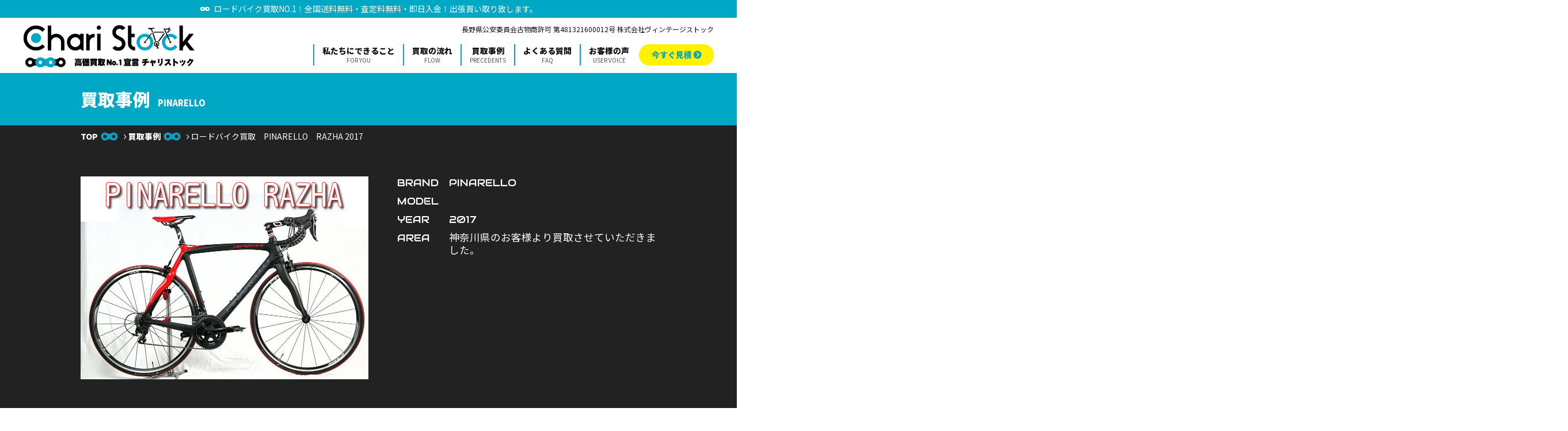

--- FILE ---
content_type: text/html; charset=UTF-8
request_url: https://charistock.jp/jirei/%E3%83%AD%E3%83%BC%E3%83%89%E3%83%90%E3%82%A4%E3%82%AF%E8%B2%B7%E5%8F%96%E3%80%80pinarello%E3%80%80razha-2017/
body_size: 13193
content:


<!DOCTYPE html>
<html lang="ja">
<head>

<!-- Global site tag (gtag.js) - Google Analytics -->
<script async src="https://www.googletagmanager.com/gtag/js?id=UA-75315044-5"></script>
<script>
window.dataLayer = window.dataLayer || [];
function gtag(){dataLayer.push(arguments);}
gtag('js', new Date());

gtag('config', 'UA-75315044-5');
gtag('config', 'AW-853158579');
</script>

<!-- Microsoft Clarity -->
<script type="text/javascript">
(function(c,l,a,r,i,t,y){
c[a]=c[a]||function(){(c[a].q=c[a].q||[]).push(arguments)};
t=l.createElement(r);t.async=1;t.src="https://www.clarity.ms/tag/"+i;
y=l.getElementsByTagName(r)[0];y.parentNode.insertBefore(t,y);
})(window, document, "clarity", "script", "7c71mjnsf7");
</script>

<meta charset="UTF-8">
<meta name="viewport" content="width=device-width, initial-scale=1.0">
<meta http-equiv="X-UA-Compatible" content="ie=edge">
<meta name="copyright" content="ChariStock Inc." />
<link rel="index" href="https://charistock.jp/" />
<link rel="stylesheet" href="https://charistock.jp/wp-content/themes/chari_stock/style.css" media="screen">

<meta name='robots' content='noindex, follow' />

	<!-- This site is optimized with the Yoast SEO plugin v26.6 - https://yoast.com/wordpress/plugins/seo/ -->
	<title>ロードバイク買取　PINARELLO　RAZHA 2017 - チャリストック</title>
	<meta property="og:locale" content="ja_JP" />
	<meta property="og:type" content="article" />
	<meta property="og:title" content="ロードバイク買取　PINARELLO　RAZHA 2017 - チャリストック" />
	<meta property="og:url" content="https://charistock.jp/jirei/ロードバイク買取　pinarello　razha-2017/" />
	<meta property="og:site_name" content="チャリストック" />
	<meta property="article:publisher" content="https://www.facebook.com/charistock/" />
	<meta property="article:modified_time" content="2020-05-11T08:00:40+00:00" />
	<meta property="og:image" content="https://i0.wp.com/charistock.jp/wp-content/uploads/2020/05/IMG_9767-scaled.jpg?fit=1024%2C683&amp;ssl=1" />
	<script type="application/ld+json" class="yoast-schema-graph">{"@context":"https://schema.org","@graph":[{"@type":"WebPage","@id":"https://charistock.jp/jirei/%e3%83%ad%e3%83%bc%e3%83%89%e3%83%90%e3%82%a4%e3%82%af%e8%b2%b7%e5%8f%96%e3%80%80pinarello%e3%80%80razha-2017/","url":"https://charistock.jp/jirei/%e3%83%ad%e3%83%bc%e3%83%89%e3%83%90%e3%82%a4%e3%82%af%e8%b2%b7%e5%8f%96%e3%80%80pinarello%e3%80%80razha-2017/","name":"ロードバイク買取　PINARELLO　RAZHA 2017 - チャリストック","isPartOf":{"@id":"https://charistock.jp/#website"},"primaryImageOfPage":{"@id":"https://charistock.jp/jirei/%e3%83%ad%e3%83%bc%e3%83%89%e3%83%90%e3%82%a4%e3%82%af%e8%b2%b7%e5%8f%96%e3%80%80pinarello%e3%80%80razha-2017/#primaryimage"},"image":{"@id":"https://charistock.jp/jirei/%e3%83%ad%e3%83%bc%e3%83%89%e3%83%90%e3%82%a4%e3%82%af%e8%b2%b7%e5%8f%96%e3%80%80pinarello%e3%80%80razha-2017/#primaryimage"},"thumbnailUrl":"https://i0.wp.com/charistock.jp/wp-content/uploads/2020/05/IMG_9767-scaled.jpg?fit=1024%2C683&amp;ssl=1","datePublished":"2020-05-11T08:00:37+00:00","dateModified":"2020-05-11T08:00:40+00:00","breadcrumb":{"@id":"https://charistock.jp/jirei/%e3%83%ad%e3%83%bc%e3%83%89%e3%83%90%e3%82%a4%e3%82%af%e8%b2%b7%e5%8f%96%e3%80%80pinarello%e3%80%80razha-2017/#breadcrumb"},"inLanguage":"ja","potentialAction":[{"@type":"ReadAction","target":["https://charistock.jp/jirei/%e3%83%ad%e3%83%bc%e3%83%89%e3%83%90%e3%82%a4%e3%82%af%e8%b2%b7%e5%8f%96%e3%80%80pinarello%e3%80%80razha-2017/"]}]},{"@type":"ImageObject","inLanguage":"ja","@id":"https://charistock.jp/jirei/%e3%83%ad%e3%83%bc%e3%83%89%e3%83%90%e3%82%a4%e3%82%af%e8%b2%b7%e5%8f%96%e3%80%80pinarello%e3%80%80razha-2017/#primaryimage","url":"https://i0.wp.com/charistock.jp/wp-content/uploads/2020/05/IMG_9767-scaled.jpg?fit=1024%2C683&amp;ssl=1","contentUrl":"https://i0.wp.com/charistock.jp/wp-content/uploads/2020/05/IMG_9767-scaled.jpg?fit=1024%2C683&amp;ssl=1"},{"@type":"BreadcrumbList","@id":"https://charistock.jp/jirei/%e3%83%ad%e3%83%bc%e3%83%89%e3%83%90%e3%82%a4%e3%82%af%e8%b2%b7%e5%8f%96%e3%80%80pinarello%e3%80%80razha-2017/#breadcrumb","itemListElement":[{"@type":"ListItem","position":1,"name":"TOP","item":"https://charistock.jp/"},{"@type":"ListItem","position":2,"name":"買取事例","item":"https://charistock.jp/jirei/"},{"@type":"ListItem","position":3,"name":"ロードバイク買取　PINARELLO　RAZHA 2017"}]},{"@type":"WebSite","@id":"https://charistock.jp/#website","url":"https://charistock.jp/","name":"チャリストック","description":"","potentialAction":[{"@type":"SearchAction","target":{"@type":"EntryPoint","urlTemplate":"https://charistock.jp/?s={search_term_string}"},"query-input":{"@type":"PropertyValueSpecification","valueRequired":true,"valueName":"search_term_string"}}],"inLanguage":"ja"}]}</script>
	<!-- / Yoast SEO plugin. -->


<link rel='dns-prefetch' href='//static.addtoany.com' />
<link rel='dns-prefetch' href='//stats.wp.com' />
<link rel='dns-prefetch' href='//v0.wordpress.com' />
<link rel='preconnect' href='//i0.wp.com' />
<link rel='preconnect' href='//c0.wp.com' />
<link rel="alternate" title="oEmbed (JSON)" type="application/json+oembed" href="https://charistock.jp/wp-json/oembed/1.0/embed?url=https%3A%2F%2Fcharistock.jp%2Fjirei%2F%25e3%2583%25ad%25e3%2583%25bc%25e3%2583%2589%25e3%2583%2590%25e3%2582%25a4%25e3%2582%25af%25e8%25b2%25b7%25e5%258f%2596%25e3%2580%2580pinarello%25e3%2580%2580razha-2017%2F" />
<link rel="alternate" title="oEmbed (XML)" type="text/xml+oembed" href="https://charistock.jp/wp-json/oembed/1.0/embed?url=https%3A%2F%2Fcharistock.jp%2Fjirei%2F%25e3%2583%25ad%25e3%2583%25bc%25e3%2583%2589%25e3%2583%2590%25e3%2582%25a4%25e3%2582%25af%25e8%25b2%25b7%25e5%258f%2596%25e3%2580%2580pinarello%25e3%2580%2580razha-2017%2F&#038;format=xml" />
<style id='wp-img-auto-sizes-contain-inline-css' type='text/css'>
img:is([sizes=auto i],[sizes^="auto," i]){contain-intrinsic-size:3000px 1500px}
/*# sourceURL=wp-img-auto-sizes-contain-inline-css */
</style>
<link rel='stylesheet' id='jetpack_related-posts-css' href='https://c0.wp.com/p/jetpack/15.3.1/modules/related-posts/related-posts.css' type='text/css' media='all' />
<style id='wp-block-library-inline-css' type='text/css'>
:root{--wp-block-synced-color:#7a00df;--wp-block-synced-color--rgb:122,0,223;--wp-bound-block-color:var(--wp-block-synced-color);--wp-editor-canvas-background:#ddd;--wp-admin-theme-color:#007cba;--wp-admin-theme-color--rgb:0,124,186;--wp-admin-theme-color-darker-10:#006ba1;--wp-admin-theme-color-darker-10--rgb:0,107,160.5;--wp-admin-theme-color-darker-20:#005a87;--wp-admin-theme-color-darker-20--rgb:0,90,135;--wp-admin-border-width-focus:2px}@media (min-resolution:192dpi){:root{--wp-admin-border-width-focus:1.5px}}.wp-element-button{cursor:pointer}:root .has-very-light-gray-background-color{background-color:#eee}:root .has-very-dark-gray-background-color{background-color:#313131}:root .has-very-light-gray-color{color:#eee}:root .has-very-dark-gray-color{color:#313131}:root .has-vivid-green-cyan-to-vivid-cyan-blue-gradient-background{background:linear-gradient(135deg,#00d084,#0693e3)}:root .has-purple-crush-gradient-background{background:linear-gradient(135deg,#34e2e4,#4721fb 50%,#ab1dfe)}:root .has-hazy-dawn-gradient-background{background:linear-gradient(135deg,#faaca8,#dad0ec)}:root .has-subdued-olive-gradient-background{background:linear-gradient(135deg,#fafae1,#67a671)}:root .has-atomic-cream-gradient-background{background:linear-gradient(135deg,#fdd79a,#004a59)}:root .has-nightshade-gradient-background{background:linear-gradient(135deg,#330968,#31cdcf)}:root .has-midnight-gradient-background{background:linear-gradient(135deg,#020381,#2874fc)}:root{--wp--preset--font-size--normal:16px;--wp--preset--font-size--huge:42px}.has-regular-font-size{font-size:1em}.has-larger-font-size{font-size:2.625em}.has-normal-font-size{font-size:var(--wp--preset--font-size--normal)}.has-huge-font-size{font-size:var(--wp--preset--font-size--huge)}.has-text-align-center{text-align:center}.has-text-align-left{text-align:left}.has-text-align-right{text-align:right}.has-fit-text{white-space:nowrap!important}#end-resizable-editor-section{display:none}.aligncenter{clear:both}.items-justified-left{justify-content:flex-start}.items-justified-center{justify-content:center}.items-justified-right{justify-content:flex-end}.items-justified-space-between{justify-content:space-between}.screen-reader-text{border:0;clip-path:inset(50%);height:1px;margin:-1px;overflow:hidden;padding:0;position:absolute;width:1px;word-wrap:normal!important}.screen-reader-text:focus{background-color:#ddd;clip-path:none;color:#444;display:block;font-size:1em;height:auto;left:5px;line-height:normal;padding:15px 23px 14px;text-decoration:none;top:5px;width:auto;z-index:100000}html :where(.has-border-color){border-style:solid}html :where([style*=border-top-color]){border-top-style:solid}html :where([style*=border-right-color]){border-right-style:solid}html :where([style*=border-bottom-color]){border-bottom-style:solid}html :where([style*=border-left-color]){border-left-style:solid}html :where([style*=border-width]){border-style:solid}html :where([style*=border-top-width]){border-top-style:solid}html :where([style*=border-right-width]){border-right-style:solid}html :where([style*=border-bottom-width]){border-bottom-style:solid}html :where([style*=border-left-width]){border-left-style:solid}html :where(img[class*=wp-image-]){height:auto;max-width:100%}:where(figure){margin:0 0 1em}html :where(.is-position-sticky){--wp-admin--admin-bar--position-offset:var(--wp-admin--admin-bar--height,0px)}@media screen and (max-width:600px){html :where(.is-position-sticky){--wp-admin--admin-bar--position-offset:0px}}
/*wp_block_styles_on_demand_placeholder:694ec9ac69307*/
/*# sourceURL=wp-block-library-inline-css */
</style>
<style id='classic-theme-styles-inline-css' type='text/css'>
/*! This file is auto-generated */
.wp-block-button__link{color:#fff;background-color:#32373c;border-radius:9999px;box-shadow:none;text-decoration:none;padding:calc(.667em + 2px) calc(1.333em + 2px);font-size:1.125em}.wp-block-file__button{background:#32373c;color:#fff;text-decoration:none}
/*# sourceURL=/wp-includes/css/classic-themes.min.css */
</style>
<link rel='stylesheet' id='categories-images-styles-css' href='https://charistock.jp/wp-content/plugins/categories-images/assets/css/zci-styles.css?ver=3.3.1' type='text/css' media='all' />
<link rel='stylesheet' id='contact-form-7-css' href='https://charistock.jp/wp-content/plugins/contact-form-7/includes/css/styles.css?ver=6.1.4' type='text/css' media='all' />
<link rel='stylesheet' id='ppress-frontend-css' href='https://charistock.jp/wp-content/plugins/wp-user-avatar/assets/css/frontend.min.css?ver=4.16.8' type='text/css' media='all' />
<link rel='stylesheet' id='ppress-flatpickr-css' href='https://charistock.jp/wp-content/plugins/wp-user-avatar/assets/flatpickr/flatpickr.min.css?ver=4.16.8' type='text/css' media='all' />
<link rel='stylesheet' id='ppress-select2-css' href='https://charistock.jp/wp-content/plugins/wp-user-avatar/assets/select2/select2.min.css?ver=6.9' type='text/css' media='all' />
<link rel='stylesheet' id='addtoany-css' href='https://charistock.jp/wp-content/plugins/add-to-any/addtoany.min.css?ver=1.16' type='text/css' media='all' />
<link rel='stylesheet' id='wp-block-paragraph-css' href='https://c0.wp.com/c/6.9/wp-includes/blocks/paragraph/style.min.css' type='text/css' media='all' />
<script type="text/javascript" id="jetpack_related-posts-js-extra">
/* <![CDATA[ */
var related_posts_js_options = {"post_heading":"h4"};
//# sourceURL=jetpack_related-posts-js-extra
/* ]]> */
</script>
<script type="text/javascript" src="https://c0.wp.com/p/jetpack/15.3.1/_inc/build/related-posts/related-posts.min.js" id="jetpack_related-posts-js"></script>
<script type="text/javascript" src="https://c0.wp.com/c/6.9/wp-includes/js/jquery/jquery.min.js" id="jquery-core-js"></script>
<script type="text/javascript" src="https://c0.wp.com/c/6.9/wp-includes/js/jquery/jquery-migrate.min.js" id="jquery-migrate-js"></script>
<script type="text/javascript" id="addtoany-core-js-before">
/* <![CDATA[ */
window.a2a_config=window.a2a_config||{};a2a_config.callbacks=[];a2a_config.overlays=[];a2a_config.templates={};a2a_localize = {
	Share: "共有",
	Save: "ブックマーク",
	Subscribe: "購読",
	Email: "メール",
	Bookmark: "ブックマーク",
	ShowAll: "すべて表示する",
	ShowLess: "小さく表示する",
	FindServices: "サービスを探す",
	FindAnyServiceToAddTo: "追加するサービスを今すぐ探す",
	PoweredBy: "Powered by",
	ShareViaEmail: "メールでシェアする",
	SubscribeViaEmail: "メールで購読する",
	BookmarkInYourBrowser: "ブラウザにブックマーク",
	BookmarkInstructions: "このページをブックマークするには、 Ctrl+D または \u2318+D を押下。",
	AddToYourFavorites: "お気に入りに追加",
	SendFromWebOrProgram: "任意のメールアドレスまたはメールプログラムから送信",
	EmailProgram: "メールプログラム",
	More: "詳細&#8230;",
	ThanksForSharing: "共有ありがとうございます !",
	ThanksForFollowing: "フォローありがとうございます !"
};


//# sourceURL=addtoany-core-js-before
/* ]]> */
</script>
<script type="text/javascript" defer src="https://static.addtoany.com/menu/page.js" id="addtoany-core-js"></script>
<script type="text/javascript" defer src="https://charistock.jp/wp-content/plugins/add-to-any/addtoany.min.js?ver=1.1" id="addtoany-jquery-js"></script>
<script type="text/javascript" src="https://charistock.jp/wp-content/plugins/wp-user-avatar/assets/flatpickr/flatpickr.min.js?ver=4.16.8" id="ppress-flatpickr-js"></script>
<script type="text/javascript" src="https://charistock.jp/wp-content/plugins/wp-user-avatar/assets/select2/select2.min.js?ver=4.16.8" id="ppress-select2-js"></script>
<link rel="https://api.w.org/" href="https://charistock.jp/wp-json/" /><link rel="alternate" title="JSON" type="application/json" href="https://charistock.jp/wp-json/wp/v2/jirei/4048" />	<style>img#wpstats{display:none}</style>
		
<script type="text/javascript">
  const ajaxurl = "https://charistock.jp/wp-admin/admin-ajax.php";
</script>
<script src="https://charistock.jp/wp-content/themes/chari_stock/js/script.js" type="text/javascript"></script>
<script src="https://code.jquery.com/jquery-2.2.4.min.js" integrity="sha256-BbhdlvQf/xTY9gja0Dq3HiwQF8LaCRTXxZKRutelT44=" crossorigin="anonymous"></script>
<link rel="stylesheet" type="text/css" href="https://charistock.jp/wp-content/themes/chari_stock/distiller/modal/modal.css">
<script type="text/javascript" src="https://charistock.jp/wp-content/themes/chari_stock/distiller/modal/modal.js"></script>

<script type="text/javascript" src="https://charistock.jp/wp-content/themes/chari_stock/distiller/js/howucamefrom.js"></script>
<script type="text/javascript">
	keepTheRoute("");
	keepVistCount();
</script>

</head>

<body class="wp-singular jirei-template-default single single-jirei postid-4048 wp-theme-chari_stock">

<header id="header">
	<div class="desc">
		<div class="inner wide"><p>ロードバイク買取NO.1！全国送料無料・査定料無料・即日入金！出張買い取り致します。</p></div>
	</div>
	<div class="inner wide">
		<div class="logo">
			<h1><a href="https://charistock.jp/">チャリストック</a></h1>
		</div>
		<div class="certified">長野県公安委員会古物商許可 第481321600012号 株式会社ヴィンテージストック</div>
		<nav id="gnavi">
			<ul>
				<li><a href="https://charistock.jp/foryou/">私たちにできること<i>FOR YOU</i></a></li>
				<li><a href="https://charistock.jp/flow/">買取の流れ<i>FLOW</i></a></li>
				<li><a href="https://charistock.jp/jirei/" class="smaller">買取事例<i>PRECEDENTS</i></a></li>
				<li><a href="https://charistock.jp/faq/">よくある質問<i>FAQ</i></a></li>
				<li><a href="https://charistock.jp/uservoice/">お客様の声<i>USER VOICE</i></a></li>
				<li><a href="https://charistock.jp/form/" class="wow fadeInRight">今すぐ見積</a></li>
			</ul>
		</nav>

	</div>
</header>




<section id="titleobi" class="">
	<div class="inner ">
		<div>
			<div style="background-image: url();">
								<h1>買取事例<i>PINARELLO </i></h1>
							</div>
		</div>
	</div>
</section>

<div id="breadcrumb">
	<div class="inner">
		<span><span><a href="https://charistock.jp/">TOP</a></span> <i class="fa fa-angle-right"></i> <span><a href="https://charistock.jp/jirei/">買取事例</a></span> <i class="fa fa-angle-right"></i> <span class="breadcrumb_last" aria-current="page">ロードバイク買取　PINARELLO　RAZHA 2017</span></span>	</div>
</div>
<main class="">
<header id="jireiheader">
	<div class="inner">
		
		<picture>
			<img src="https://i0.wp.com/charistock.jp/wp-content/uploads/2020/05/pZlFcXTQ5D38JLV1587963070_1587963362.jpg?fit=1000%2C705&ssl=1" alt="ロードバイク買取　PINARELLO　RAZHA 2017">
		</picture>

		<div>
			<dl>
				<dt>BRAND</dt>
				<dd>PINARELLO</dd>
				<dt>MODEL</dt>
				<dd></dd>

				<dt>YEAR</dt>
				<dd>2017</dd>
				<dt>AREA</dt>
				<dd>神奈川県のお客様より買取させていただきました。</dd>
			</dl>
		</div>

	</div>
</header>


<section id="content">
	<div class="inner">
		<div class="wp-block storycontent">


<figure data-carousel-extra='{"blog_id":1,"permalink":"https:\/\/charistock.jp\/jirei\/%e3%83%ad%e3%83%bc%e3%83%89%e3%83%90%e3%82%a4%e3%82%af%e8%b2%b7%e5%8f%96%e3%80%80pinarello%e3%80%80razha-2017\/"}'  class="wp-block-gallery columns-3 is-cropped wp-block-gallery-1 is-layout-flex wp-block-gallery-is-layout-flex"><ul class="blocks-gallery-grid"><li class="blocks-gallery-item"><figure><img fetchpriority="high" decoding="async" width="2560" height="1707" data-attachment-id="4050" data-permalink="https://charistock.jp/jirei/%e3%83%ad%e3%83%bc%e3%83%89%e3%83%90%e3%82%a4%e3%82%af%e8%b2%b7%e5%8f%96%e3%80%80pinarello%e3%80%80razha-2017/attachment/img_9767/" data-orig-file="https://i0.wp.com/charistock.jp/wp-content/uploads/2020/05/IMG_9767-scaled.jpg?fit=2560%2C1707&amp;ssl=1" data-orig-size="2560,1707" data-comments-opened="1" data-image-meta="{&quot;aperture&quot;:&quot;8&quot;,&quot;credit&quot;:&quot;&quot;,&quot;camera&quot;:&quot;Canon EOS Kiss X4&quot;,&quot;caption&quot;:&quot;&quot;,&quot;created_timestamp&quot;:&quot;1587996573&quot;,&quot;copyright&quot;:&quot;&quot;,&quot;focal_length&quot;:&quot;31&quot;,&quot;iso&quot;:&quot;250&quot;,&quot;shutter_speed&quot;:&quot;0.02&quot;,&quot;title&quot;:&quot;&quot;,&quot;orientation&quot;:&quot;1&quot;}" data-image-title="IMG_9767" data-image-description="" data-image-caption="" data-medium-file="https://i0.wp.com/charistock.jp/wp-content/uploads/2020/05/IMG_9767-scaled.jpg?fit=300%2C200&amp;ssl=1" data-large-file="https://i0.wp.com/charistock.jp/wp-content/uploads/2020/05/IMG_9767-scaled.jpg?fit=1024%2C683&amp;ssl=1" src="https://i0.wp.com/charistock.jp/wp-content/uploads/2020/05/IMG_9767-scaled.jpg?fit=1024%2C683&amp;ssl=1" alt="" data-id="4050" data-full-url="https://i0.wp.com/charistock.jp/wp-content/uploads/2020/05/IMG_9767-scaled.jpg?fit=2560%2C1707&amp;ssl=1" data-link="https://charistock.jp/?attachment_id=4050" class="wp-image-4050" srcset="https://i0.wp.com/charistock.jp/wp-content/uploads/2020/05/IMG_9767-scaled.jpg?w=2560&amp;ssl=1 2560w, https://i0.wp.com/charistock.jp/wp-content/uploads/2020/05/IMG_9767-scaled.jpg?resize=300%2C200&amp;ssl=1 300w, https://i0.wp.com/charistock.jp/wp-content/uploads/2020/05/IMG_9767-scaled.jpg?resize=1024%2C683&amp;ssl=1 1024w, https://i0.wp.com/charistock.jp/wp-content/uploads/2020/05/IMG_9767-scaled.jpg?resize=768%2C512&amp;ssl=1 768w, https://i0.wp.com/charistock.jp/wp-content/uploads/2020/05/IMG_9767-scaled.jpg?resize=600%2C400&amp;ssl=1 600w, https://i0.wp.com/charistock.jp/wp-content/uploads/2020/05/IMG_9767-scaled.jpg?resize=1536%2C1024&amp;ssl=1 1536w, https://i0.wp.com/charistock.jp/wp-content/uploads/2020/05/IMG_9767-scaled.jpg?resize=2048%2C1365&amp;ssl=1 2048w, https://i0.wp.com/charistock.jp/wp-content/uploads/2020/05/IMG_9767-scaled.jpg?resize=1320%2C880&amp;ssl=1 1320w" sizes="(max-width: 1000px) 100vw, 1000px" /></figure></li><li class="blocks-gallery-item"><figure><img decoding="async" width="2560" height="1707" data-attachment-id="4051" data-permalink="https://charistock.jp/jirei/%e3%83%ad%e3%83%bc%e3%83%89%e3%83%90%e3%82%a4%e3%82%af%e8%b2%b7%e5%8f%96%e3%80%80pinarello%e3%80%80razha-2017/attachment/img_9768/" data-orig-file="https://i0.wp.com/charistock.jp/wp-content/uploads/2020/05/IMG_9768-scaled.jpg?fit=2560%2C1707&amp;ssl=1" data-orig-size="2560,1707" data-comments-opened="1" data-image-meta="{&quot;aperture&quot;:&quot;8&quot;,&quot;credit&quot;:&quot;&quot;,&quot;camera&quot;:&quot;Canon EOS Kiss X4&quot;,&quot;caption&quot;:&quot;&quot;,&quot;created_timestamp&quot;:&quot;1587996583&quot;,&quot;copyright&quot;:&quot;&quot;,&quot;focal_length&quot;:&quot;31&quot;,&quot;iso&quot;:&quot;400&quot;,&quot;shutter_speed&quot;:&quot;0.02&quot;,&quot;title&quot;:&quot;&quot;,&quot;orientation&quot;:&quot;1&quot;}" data-image-title="IMG_9768" data-image-description="" data-image-caption="" data-medium-file="https://i0.wp.com/charistock.jp/wp-content/uploads/2020/05/IMG_9768-scaled.jpg?fit=300%2C200&amp;ssl=1" data-large-file="https://i0.wp.com/charistock.jp/wp-content/uploads/2020/05/IMG_9768-scaled.jpg?fit=1024%2C683&amp;ssl=1" src="https://i2.wp.com/charistock.jp/wp-content/uploads/2020/05/IMG_9768-scaled.jpg?fit=1024%2C683&amp;ssl=1" alt="" data-id="4051" data-full-url="https://i2.wp.com/charistock.jp/wp-content/uploads/2020/05/IMG_9768-scaled.jpg?fit=2560%2C1707&amp;ssl=1" data-link="https://charistock.jp/?attachment_id=4051" class="wp-image-4051" srcset="https://i0.wp.com/charistock.jp/wp-content/uploads/2020/05/IMG_9768-scaled.jpg?w=2560&amp;ssl=1 2560w, https://i0.wp.com/charistock.jp/wp-content/uploads/2020/05/IMG_9768-scaled.jpg?resize=300%2C200&amp;ssl=1 300w, https://i0.wp.com/charistock.jp/wp-content/uploads/2020/05/IMG_9768-scaled.jpg?resize=1024%2C683&amp;ssl=1 1024w, https://i0.wp.com/charistock.jp/wp-content/uploads/2020/05/IMG_9768-scaled.jpg?resize=768%2C512&amp;ssl=1 768w, https://i0.wp.com/charistock.jp/wp-content/uploads/2020/05/IMG_9768-scaled.jpg?resize=600%2C400&amp;ssl=1 600w, https://i0.wp.com/charistock.jp/wp-content/uploads/2020/05/IMG_9768-scaled.jpg?resize=1536%2C1024&amp;ssl=1 1536w, https://i0.wp.com/charistock.jp/wp-content/uploads/2020/05/IMG_9768-scaled.jpg?resize=2048%2C1365&amp;ssl=1 2048w, https://i0.wp.com/charistock.jp/wp-content/uploads/2020/05/IMG_9768-scaled.jpg?resize=1320%2C880&amp;ssl=1 1320w" sizes="(max-width: 1000px) 100vw, 1000px" /></figure></li><li class="blocks-gallery-item"><figure><img decoding="async" width="2560" height="1707" data-attachment-id="4052" data-permalink="https://charistock.jp/jirei/%e3%83%ad%e3%83%bc%e3%83%89%e3%83%90%e3%82%a4%e3%82%af%e8%b2%b7%e5%8f%96%e3%80%80pinarello%e3%80%80razha-2017/attachment/img_9769/" data-orig-file="https://i0.wp.com/charistock.jp/wp-content/uploads/2020/05/IMG_9769-scaled.jpg?fit=2560%2C1707&amp;ssl=1" data-orig-size="2560,1707" data-comments-opened="1" data-image-meta="{&quot;aperture&quot;:&quot;8&quot;,&quot;credit&quot;:&quot;&quot;,&quot;camera&quot;:&quot;Canon EOS Kiss X4&quot;,&quot;caption&quot;:&quot;&quot;,&quot;created_timestamp&quot;:&quot;1587996592&quot;,&quot;copyright&quot;:&quot;&quot;,&quot;focal_length&quot;:&quot;31&quot;,&quot;iso&quot;:&quot;500&quot;,&quot;shutter_speed&quot;:&quot;0.025&quot;,&quot;title&quot;:&quot;&quot;,&quot;orientation&quot;:&quot;1&quot;}" data-image-title="IMG_9769" data-image-description="" data-image-caption="" data-medium-file="https://i0.wp.com/charistock.jp/wp-content/uploads/2020/05/IMG_9769-scaled.jpg?fit=300%2C200&amp;ssl=1" data-large-file="https://i0.wp.com/charistock.jp/wp-content/uploads/2020/05/IMG_9769-scaled.jpg?fit=1024%2C683&amp;ssl=1" src="https://i2.wp.com/charistock.jp/wp-content/uploads/2020/05/IMG_9769-scaled.jpg?fit=1024%2C683&amp;ssl=1" alt="" data-id="4052" data-full-url="https://i2.wp.com/charistock.jp/wp-content/uploads/2020/05/IMG_9769-scaled.jpg?fit=2560%2C1707&amp;ssl=1" data-link="https://charistock.jp/?attachment_id=4052" class="wp-image-4052" srcset="https://i0.wp.com/charistock.jp/wp-content/uploads/2020/05/IMG_9769-scaled.jpg?w=2560&amp;ssl=1 2560w, https://i0.wp.com/charistock.jp/wp-content/uploads/2020/05/IMG_9769-scaled.jpg?resize=300%2C200&amp;ssl=1 300w, https://i0.wp.com/charistock.jp/wp-content/uploads/2020/05/IMG_9769-scaled.jpg?resize=1024%2C683&amp;ssl=1 1024w, https://i0.wp.com/charistock.jp/wp-content/uploads/2020/05/IMG_9769-scaled.jpg?resize=768%2C512&amp;ssl=1 768w, https://i0.wp.com/charistock.jp/wp-content/uploads/2020/05/IMG_9769-scaled.jpg?resize=600%2C400&amp;ssl=1 600w, https://i0.wp.com/charistock.jp/wp-content/uploads/2020/05/IMG_9769-scaled.jpg?resize=1536%2C1024&amp;ssl=1 1536w, https://i0.wp.com/charistock.jp/wp-content/uploads/2020/05/IMG_9769-scaled.jpg?resize=2048%2C1365&amp;ssl=1 2048w, https://i0.wp.com/charistock.jp/wp-content/uploads/2020/05/IMG_9769-scaled.jpg?resize=1320%2C880&amp;ssl=1 1320w" sizes="(max-width: 1000px) 100vw, 1000px" /></figure></li><li class="blocks-gallery-item"><figure><img loading="lazy" decoding="async" width="2560" height="1707" data-attachment-id="4053" data-permalink="https://charistock.jp/jirei/%e3%83%ad%e3%83%bc%e3%83%89%e3%83%90%e3%82%a4%e3%82%af%e8%b2%b7%e5%8f%96%e3%80%80pinarello%e3%80%80razha-2017/attachment/img_9770/" data-orig-file="https://i0.wp.com/charistock.jp/wp-content/uploads/2020/05/IMG_9770-scaled.jpg?fit=2560%2C1707&amp;ssl=1" data-orig-size="2560,1707" data-comments-opened="1" data-image-meta="{&quot;aperture&quot;:&quot;8&quot;,&quot;credit&quot;:&quot;&quot;,&quot;camera&quot;:&quot;Canon EOS Kiss X4&quot;,&quot;caption&quot;:&quot;&quot;,&quot;created_timestamp&quot;:&quot;1587996602&quot;,&quot;copyright&quot;:&quot;&quot;,&quot;focal_length&quot;:&quot;31&quot;,&quot;iso&quot;:&quot;1000&quot;,&quot;shutter_speed&quot;:&quot;0.02&quot;,&quot;title&quot;:&quot;&quot;,&quot;orientation&quot;:&quot;1&quot;}" data-image-title="IMG_9770" data-image-description="" data-image-caption="" data-medium-file="https://i0.wp.com/charistock.jp/wp-content/uploads/2020/05/IMG_9770-scaled.jpg?fit=300%2C200&amp;ssl=1" data-large-file="https://i0.wp.com/charistock.jp/wp-content/uploads/2020/05/IMG_9770-scaled.jpg?fit=1024%2C683&amp;ssl=1" src="https://i0.wp.com/charistock.jp/wp-content/uploads/2020/05/IMG_9770-scaled.jpg?fit=1024%2C683&amp;ssl=1" alt="" data-id="4053" data-full-url="https://i0.wp.com/charistock.jp/wp-content/uploads/2020/05/IMG_9770-scaled.jpg?fit=2560%2C1707&amp;ssl=1" data-link="https://charistock.jp/?attachment_id=4053" class="wp-image-4053" srcset="https://i0.wp.com/charistock.jp/wp-content/uploads/2020/05/IMG_9770-scaled.jpg?w=2560&amp;ssl=1 2560w, https://i0.wp.com/charistock.jp/wp-content/uploads/2020/05/IMG_9770-scaled.jpg?resize=300%2C200&amp;ssl=1 300w, https://i0.wp.com/charistock.jp/wp-content/uploads/2020/05/IMG_9770-scaled.jpg?resize=1024%2C683&amp;ssl=1 1024w, https://i0.wp.com/charistock.jp/wp-content/uploads/2020/05/IMG_9770-scaled.jpg?resize=768%2C512&amp;ssl=1 768w, https://i0.wp.com/charistock.jp/wp-content/uploads/2020/05/IMG_9770-scaled.jpg?resize=600%2C400&amp;ssl=1 600w, https://i0.wp.com/charistock.jp/wp-content/uploads/2020/05/IMG_9770-scaled.jpg?resize=1536%2C1024&amp;ssl=1 1536w, https://i0.wp.com/charistock.jp/wp-content/uploads/2020/05/IMG_9770-scaled.jpg?resize=2048%2C1365&amp;ssl=1 2048w, https://i0.wp.com/charistock.jp/wp-content/uploads/2020/05/IMG_9770-scaled.jpg?resize=1320%2C880&amp;ssl=1 1320w" sizes="auto, (max-width: 1000px) 100vw, 1000px" /></figure></li><li class="blocks-gallery-item"><figure><img loading="lazy" decoding="async" width="2560" height="1707" data-attachment-id="4054" data-permalink="https://charistock.jp/jirei/%e3%83%ad%e3%83%bc%e3%83%89%e3%83%90%e3%82%a4%e3%82%af%e8%b2%b7%e5%8f%96%e3%80%80pinarello%e3%80%80razha-2017/attachment/img_9771/" data-orig-file="https://i0.wp.com/charistock.jp/wp-content/uploads/2020/05/IMG_9771-scaled.jpg?fit=2560%2C1707&amp;ssl=1" data-orig-size="2560,1707" data-comments-opened="1" data-image-meta="{&quot;aperture&quot;:&quot;8&quot;,&quot;credit&quot;:&quot;&quot;,&quot;camera&quot;:&quot;Canon EOS Kiss X4&quot;,&quot;caption&quot;:&quot;&quot;,&quot;created_timestamp&quot;:&quot;1587996615&quot;,&quot;copyright&quot;:&quot;&quot;,&quot;focal_length&quot;:&quot;31&quot;,&quot;iso&quot;:&quot;2500&quot;,&quot;shutter_speed&quot;:&quot;0.02&quot;,&quot;title&quot;:&quot;&quot;,&quot;orientation&quot;:&quot;1&quot;}" data-image-title="IMG_9771" data-image-description="" data-image-caption="" data-medium-file="https://i0.wp.com/charistock.jp/wp-content/uploads/2020/05/IMG_9771-scaled.jpg?fit=300%2C200&amp;ssl=1" data-large-file="https://i0.wp.com/charistock.jp/wp-content/uploads/2020/05/IMG_9771-scaled.jpg?fit=1024%2C683&amp;ssl=1" src="https://i1.wp.com/charistock.jp/wp-content/uploads/2020/05/IMG_9771-scaled.jpg?fit=1024%2C683&amp;ssl=1" alt="" data-id="4054" data-full-url="https://i1.wp.com/charistock.jp/wp-content/uploads/2020/05/IMG_9771-scaled.jpg?fit=2560%2C1707&amp;ssl=1" data-link="https://charistock.jp/?attachment_id=4054" class="wp-image-4054" srcset="https://i0.wp.com/charistock.jp/wp-content/uploads/2020/05/IMG_9771-scaled.jpg?w=2560&amp;ssl=1 2560w, https://i0.wp.com/charistock.jp/wp-content/uploads/2020/05/IMG_9771-scaled.jpg?resize=300%2C200&amp;ssl=1 300w, https://i0.wp.com/charistock.jp/wp-content/uploads/2020/05/IMG_9771-scaled.jpg?resize=1024%2C683&amp;ssl=1 1024w, https://i0.wp.com/charistock.jp/wp-content/uploads/2020/05/IMG_9771-scaled.jpg?resize=768%2C512&amp;ssl=1 768w, https://i0.wp.com/charistock.jp/wp-content/uploads/2020/05/IMG_9771-scaled.jpg?resize=600%2C400&amp;ssl=1 600w, https://i0.wp.com/charistock.jp/wp-content/uploads/2020/05/IMG_9771-scaled.jpg?resize=1536%2C1024&amp;ssl=1 1536w, https://i0.wp.com/charistock.jp/wp-content/uploads/2020/05/IMG_9771-scaled.jpg?resize=2048%2C1365&amp;ssl=1 2048w, https://i0.wp.com/charistock.jp/wp-content/uploads/2020/05/IMG_9771-scaled.jpg?resize=1320%2C880&amp;ssl=1 1320w" sizes="auto, (max-width: 1000px) 100vw, 1000px" /></figure></li><li class="blocks-gallery-item"><figure><img loading="lazy" decoding="async" width="2560" height="1707" data-attachment-id="4055" data-permalink="https://charistock.jp/jirei/%e3%83%ad%e3%83%bc%e3%83%89%e3%83%90%e3%82%a4%e3%82%af%e8%b2%b7%e5%8f%96%e3%80%80pinarello%e3%80%80razha-2017/attachment/img_9772/" data-orig-file="https://i0.wp.com/charistock.jp/wp-content/uploads/2020/05/IMG_9772-scaled.jpg?fit=2560%2C1707&amp;ssl=1" data-orig-size="2560,1707" data-comments-opened="1" data-image-meta="{&quot;aperture&quot;:&quot;8&quot;,&quot;credit&quot;:&quot;&quot;,&quot;camera&quot;:&quot;Canon EOS Kiss X4&quot;,&quot;caption&quot;:&quot;&quot;,&quot;created_timestamp&quot;:&quot;1587996637&quot;,&quot;copyright&quot;:&quot;&quot;,&quot;focal_length&quot;:&quot;31&quot;,&quot;iso&quot;:&quot;800&quot;,&quot;shutter_speed&quot;:&quot;0.02&quot;,&quot;title&quot;:&quot;&quot;,&quot;orientation&quot;:&quot;1&quot;}" data-image-title="IMG_9772" data-image-description="" data-image-caption="" data-medium-file="https://i0.wp.com/charistock.jp/wp-content/uploads/2020/05/IMG_9772-scaled.jpg?fit=300%2C200&amp;ssl=1" data-large-file="https://i0.wp.com/charistock.jp/wp-content/uploads/2020/05/IMG_9772-scaled.jpg?fit=1024%2C683&amp;ssl=1" src="https://i0.wp.com/charistock.jp/wp-content/uploads/2020/05/IMG_9772-scaled.jpg?fit=1024%2C683&amp;ssl=1" alt="" data-id="4055" data-full-url="https://i0.wp.com/charistock.jp/wp-content/uploads/2020/05/IMG_9772-scaled.jpg?fit=2560%2C1707&amp;ssl=1" data-link="https://charistock.jp/?attachment_id=4055" class="wp-image-4055" srcset="https://i0.wp.com/charistock.jp/wp-content/uploads/2020/05/IMG_9772-scaled.jpg?w=2560&amp;ssl=1 2560w, https://i0.wp.com/charistock.jp/wp-content/uploads/2020/05/IMG_9772-scaled.jpg?resize=300%2C200&amp;ssl=1 300w, https://i0.wp.com/charistock.jp/wp-content/uploads/2020/05/IMG_9772-scaled.jpg?resize=1024%2C683&amp;ssl=1 1024w, https://i0.wp.com/charistock.jp/wp-content/uploads/2020/05/IMG_9772-scaled.jpg?resize=768%2C512&amp;ssl=1 768w, https://i0.wp.com/charistock.jp/wp-content/uploads/2020/05/IMG_9772-scaled.jpg?resize=600%2C400&amp;ssl=1 600w, https://i0.wp.com/charistock.jp/wp-content/uploads/2020/05/IMG_9772-scaled.jpg?resize=1536%2C1024&amp;ssl=1 1536w, https://i0.wp.com/charistock.jp/wp-content/uploads/2020/05/IMG_9772-scaled.jpg?resize=2048%2C1365&amp;ssl=1 2048w, https://i0.wp.com/charistock.jp/wp-content/uploads/2020/05/IMG_9772-scaled.jpg?resize=1320%2C880&amp;ssl=1 1320w" sizes="auto, (max-width: 1000px) 100vw, 1000px" /></figure></li><li class="blocks-gallery-item"><figure><img loading="lazy" decoding="async" width="2560" height="1707" data-attachment-id="4056" data-permalink="https://charistock.jp/jirei/%e3%83%ad%e3%83%bc%e3%83%89%e3%83%90%e3%82%a4%e3%82%af%e8%b2%b7%e5%8f%96%e3%80%80pinarello%e3%80%80razha-2017/attachment/img_9773/" data-orig-file="https://i0.wp.com/charistock.jp/wp-content/uploads/2020/05/IMG_9773-scaled.jpg?fit=2560%2C1707&amp;ssl=1" data-orig-size="2560,1707" data-comments-opened="1" data-image-meta="{&quot;aperture&quot;:&quot;8&quot;,&quot;credit&quot;:&quot;&quot;,&quot;camera&quot;:&quot;Canon EOS Kiss X4&quot;,&quot;caption&quot;:&quot;&quot;,&quot;created_timestamp&quot;:&quot;1587996652&quot;,&quot;copyright&quot;:&quot;&quot;,&quot;focal_length&quot;:&quot;24&quot;,&quot;iso&quot;:&quot;250&quot;,&quot;shutter_speed&quot;:&quot;0.033333333333333&quot;,&quot;title&quot;:&quot;&quot;,&quot;orientation&quot;:&quot;1&quot;}" data-image-title="IMG_9773" data-image-description="" data-image-caption="" data-medium-file="https://i0.wp.com/charistock.jp/wp-content/uploads/2020/05/IMG_9773-scaled.jpg?fit=300%2C200&amp;ssl=1" data-large-file="https://i0.wp.com/charistock.jp/wp-content/uploads/2020/05/IMG_9773-scaled.jpg?fit=1024%2C683&amp;ssl=1" src="https://i1.wp.com/charistock.jp/wp-content/uploads/2020/05/IMG_9773-scaled.jpg?fit=1024%2C683&amp;ssl=1" alt="" data-id="4056" data-full-url="https://i1.wp.com/charistock.jp/wp-content/uploads/2020/05/IMG_9773-scaled.jpg?fit=2560%2C1707&amp;ssl=1" data-link="https://charistock.jp/?attachment_id=4056" class="wp-image-4056" srcset="https://i0.wp.com/charistock.jp/wp-content/uploads/2020/05/IMG_9773-scaled.jpg?w=2560&amp;ssl=1 2560w, https://i0.wp.com/charistock.jp/wp-content/uploads/2020/05/IMG_9773-scaled.jpg?resize=300%2C200&amp;ssl=1 300w, https://i0.wp.com/charistock.jp/wp-content/uploads/2020/05/IMG_9773-scaled.jpg?resize=1024%2C683&amp;ssl=1 1024w, https://i0.wp.com/charistock.jp/wp-content/uploads/2020/05/IMG_9773-scaled.jpg?resize=768%2C512&amp;ssl=1 768w, https://i0.wp.com/charistock.jp/wp-content/uploads/2020/05/IMG_9773-scaled.jpg?resize=600%2C400&amp;ssl=1 600w, https://i0.wp.com/charistock.jp/wp-content/uploads/2020/05/IMG_9773-scaled.jpg?resize=1536%2C1024&amp;ssl=1 1536w, https://i0.wp.com/charistock.jp/wp-content/uploads/2020/05/IMG_9773-scaled.jpg?resize=2048%2C1365&amp;ssl=1 2048w, https://i0.wp.com/charistock.jp/wp-content/uploads/2020/05/IMG_9773-scaled.jpg?resize=1320%2C880&amp;ssl=1 1320w" sizes="auto, (max-width: 1000px) 100vw, 1000px" /></figure></li><li class="blocks-gallery-item"><figure><img loading="lazy" decoding="async" width="2560" height="1707" data-attachment-id="4057" data-permalink="https://charistock.jp/jirei/%e3%83%ad%e3%83%bc%e3%83%89%e3%83%90%e3%82%a4%e3%82%af%e8%b2%b7%e5%8f%96%e3%80%80pinarello%e3%80%80razha-2017/attachment/img_9774/" data-orig-file="https://i0.wp.com/charistock.jp/wp-content/uploads/2020/05/IMG_9774-scaled.jpg?fit=2560%2C1707&amp;ssl=1" data-orig-size="2560,1707" data-comments-opened="1" data-image-meta="{&quot;aperture&quot;:&quot;8&quot;,&quot;credit&quot;:&quot;&quot;,&quot;camera&quot;:&quot;Canon EOS Kiss X4&quot;,&quot;caption&quot;:&quot;&quot;,&quot;created_timestamp&quot;:&quot;1587996667&quot;,&quot;copyright&quot;:&quot;&quot;,&quot;focal_length&quot;:&quot;32&quot;,&quot;iso&quot;:&quot;800&quot;,&quot;shutter_speed&quot;:&quot;0.02&quot;,&quot;title&quot;:&quot;&quot;,&quot;orientation&quot;:&quot;1&quot;}" data-image-title="IMG_9774" data-image-description="" data-image-caption="" data-medium-file="https://i0.wp.com/charistock.jp/wp-content/uploads/2020/05/IMG_9774-scaled.jpg?fit=300%2C200&amp;ssl=1" data-large-file="https://i0.wp.com/charistock.jp/wp-content/uploads/2020/05/IMG_9774-scaled.jpg?fit=1024%2C683&amp;ssl=1" src="https://i2.wp.com/charistock.jp/wp-content/uploads/2020/05/IMG_9774-scaled.jpg?fit=1024%2C683&amp;ssl=1" alt="" data-id="4057" data-full-url="https://i2.wp.com/charistock.jp/wp-content/uploads/2020/05/IMG_9774-scaled.jpg?fit=2560%2C1707&amp;ssl=1" data-link="https://charistock.jp/?attachment_id=4057" class="wp-image-4057" srcset="https://i0.wp.com/charistock.jp/wp-content/uploads/2020/05/IMG_9774-scaled.jpg?w=2560&amp;ssl=1 2560w, https://i0.wp.com/charistock.jp/wp-content/uploads/2020/05/IMG_9774-scaled.jpg?resize=300%2C200&amp;ssl=1 300w, https://i0.wp.com/charistock.jp/wp-content/uploads/2020/05/IMG_9774-scaled.jpg?resize=1024%2C683&amp;ssl=1 1024w, https://i0.wp.com/charistock.jp/wp-content/uploads/2020/05/IMG_9774-scaled.jpg?resize=768%2C512&amp;ssl=1 768w, https://i0.wp.com/charistock.jp/wp-content/uploads/2020/05/IMG_9774-scaled.jpg?resize=600%2C400&amp;ssl=1 600w, https://i0.wp.com/charistock.jp/wp-content/uploads/2020/05/IMG_9774-scaled.jpg?resize=1536%2C1024&amp;ssl=1 1536w, https://i0.wp.com/charistock.jp/wp-content/uploads/2020/05/IMG_9774-scaled.jpg?resize=2048%2C1365&amp;ssl=1 2048w, https://i0.wp.com/charistock.jp/wp-content/uploads/2020/05/IMG_9774-scaled.jpg?resize=1320%2C880&amp;ssl=1 1320w" sizes="auto, (max-width: 1000px) 100vw, 1000px" /></figure></li><li class="blocks-gallery-item"><figure><img loading="lazy" decoding="async" width="2560" height="1707" data-attachment-id="4058" data-permalink="https://charistock.jp/jirei/%e3%83%ad%e3%83%bc%e3%83%89%e3%83%90%e3%82%a4%e3%82%af%e8%b2%b7%e5%8f%96%e3%80%80pinarello%e3%80%80razha-2017/attachment/img_9775/" data-orig-file="https://i0.wp.com/charistock.jp/wp-content/uploads/2020/05/IMG_9775-scaled.jpg?fit=2560%2C1707&amp;ssl=1" data-orig-size="2560,1707" data-comments-opened="1" data-image-meta="{&quot;aperture&quot;:&quot;8&quot;,&quot;credit&quot;:&quot;&quot;,&quot;camera&quot;:&quot;Canon EOS Kiss X4&quot;,&quot;caption&quot;:&quot;&quot;,&quot;created_timestamp&quot;:&quot;1587996690&quot;,&quot;copyright&quot;:&quot;&quot;,&quot;focal_length&quot;:&quot;32&quot;,&quot;iso&quot;:&quot;1250&quot;,&quot;shutter_speed&quot;:&quot;0.016666666666667&quot;,&quot;title&quot;:&quot;&quot;,&quot;orientation&quot;:&quot;1&quot;}" data-image-title="IMG_9775" data-image-description="" data-image-caption="" data-medium-file="https://i0.wp.com/charistock.jp/wp-content/uploads/2020/05/IMG_9775-scaled.jpg?fit=300%2C200&amp;ssl=1" data-large-file="https://i0.wp.com/charistock.jp/wp-content/uploads/2020/05/IMG_9775-scaled.jpg?fit=1024%2C683&amp;ssl=1" src="https://i0.wp.com/charistock.jp/wp-content/uploads/2020/05/IMG_9775-scaled.jpg?fit=1024%2C683&amp;ssl=1" alt="" data-id="4058" data-full-url="https://i0.wp.com/charistock.jp/wp-content/uploads/2020/05/IMG_9775-scaled.jpg?fit=2560%2C1707&amp;ssl=1" data-link="https://charistock.jp/?attachment_id=4058" class="wp-image-4058" srcset="https://i0.wp.com/charistock.jp/wp-content/uploads/2020/05/IMG_9775-scaled.jpg?w=2560&amp;ssl=1 2560w, https://i0.wp.com/charistock.jp/wp-content/uploads/2020/05/IMG_9775-scaled.jpg?resize=300%2C200&amp;ssl=1 300w, https://i0.wp.com/charistock.jp/wp-content/uploads/2020/05/IMG_9775-scaled.jpg?resize=1024%2C683&amp;ssl=1 1024w, https://i0.wp.com/charistock.jp/wp-content/uploads/2020/05/IMG_9775-scaled.jpg?resize=768%2C512&amp;ssl=1 768w, https://i0.wp.com/charistock.jp/wp-content/uploads/2020/05/IMG_9775-scaled.jpg?resize=600%2C400&amp;ssl=1 600w, https://i0.wp.com/charistock.jp/wp-content/uploads/2020/05/IMG_9775-scaled.jpg?resize=1536%2C1024&amp;ssl=1 1536w, https://i0.wp.com/charistock.jp/wp-content/uploads/2020/05/IMG_9775-scaled.jpg?resize=2048%2C1365&amp;ssl=1 2048w, https://i0.wp.com/charistock.jp/wp-content/uploads/2020/05/IMG_9775-scaled.jpg?resize=1320%2C880&amp;ssl=1 1320w" sizes="auto, (max-width: 1000px) 100vw, 1000px" /></figure></li><li class="blocks-gallery-item"><figure><img loading="lazy" decoding="async" width="2560" height="1707" data-attachment-id="4059" data-permalink="https://charistock.jp/jirei/%e3%83%ad%e3%83%bc%e3%83%89%e3%83%90%e3%82%a4%e3%82%af%e8%b2%b7%e5%8f%96%e3%80%80pinarello%e3%80%80razha-2017/attachment/img_9776/" data-orig-file="https://i0.wp.com/charistock.jp/wp-content/uploads/2020/05/IMG_9776-scaled.jpg?fit=2560%2C1707&amp;ssl=1" data-orig-size="2560,1707" data-comments-opened="1" data-image-meta="{&quot;aperture&quot;:&quot;8&quot;,&quot;credit&quot;:&quot;&quot;,&quot;camera&quot;:&quot;Canon EOS Kiss X4&quot;,&quot;caption&quot;:&quot;&quot;,&quot;created_timestamp&quot;:&quot;1587996707&quot;,&quot;copyright&quot;:&quot;&quot;,&quot;focal_length&quot;:&quot;32&quot;,&quot;iso&quot;:&quot;800&quot;,&quot;shutter_speed&quot;:&quot;0.02&quot;,&quot;title&quot;:&quot;&quot;,&quot;orientation&quot;:&quot;1&quot;}" data-image-title="IMG_9776" data-image-description="" data-image-caption="" data-medium-file="https://i0.wp.com/charistock.jp/wp-content/uploads/2020/05/IMG_9776-scaled.jpg?fit=300%2C200&amp;ssl=1" data-large-file="https://i0.wp.com/charistock.jp/wp-content/uploads/2020/05/IMG_9776-scaled.jpg?fit=1024%2C683&amp;ssl=1" src="https://i2.wp.com/charistock.jp/wp-content/uploads/2020/05/IMG_9776-scaled.jpg?fit=1024%2C683&amp;ssl=1" alt="" data-id="4059" data-full-url="https://i2.wp.com/charistock.jp/wp-content/uploads/2020/05/IMG_9776-scaled.jpg?fit=2560%2C1707&amp;ssl=1" data-link="https://charistock.jp/?attachment_id=4059" class="wp-image-4059" srcset="https://i0.wp.com/charistock.jp/wp-content/uploads/2020/05/IMG_9776-scaled.jpg?w=2560&amp;ssl=1 2560w, https://i0.wp.com/charistock.jp/wp-content/uploads/2020/05/IMG_9776-scaled.jpg?resize=300%2C200&amp;ssl=1 300w, https://i0.wp.com/charistock.jp/wp-content/uploads/2020/05/IMG_9776-scaled.jpg?resize=1024%2C683&amp;ssl=1 1024w, https://i0.wp.com/charistock.jp/wp-content/uploads/2020/05/IMG_9776-scaled.jpg?resize=768%2C512&amp;ssl=1 768w, https://i0.wp.com/charistock.jp/wp-content/uploads/2020/05/IMG_9776-scaled.jpg?resize=600%2C400&amp;ssl=1 600w, https://i0.wp.com/charistock.jp/wp-content/uploads/2020/05/IMG_9776-scaled.jpg?resize=1536%2C1024&amp;ssl=1 1536w, https://i0.wp.com/charistock.jp/wp-content/uploads/2020/05/IMG_9776-scaled.jpg?resize=2048%2C1365&amp;ssl=1 2048w, https://i0.wp.com/charistock.jp/wp-content/uploads/2020/05/IMG_9776-scaled.jpg?resize=1320%2C880&amp;ssl=1 1320w" sizes="auto, (max-width: 1000px) 100vw, 1000px" /></figure></li><li class="blocks-gallery-item"><figure><img loading="lazy" decoding="async" width="2560" height="1707" data-attachment-id="4060" data-permalink="https://charistock.jp/jirei/%e3%83%ad%e3%83%bc%e3%83%89%e3%83%90%e3%82%a4%e3%82%af%e8%b2%b7%e5%8f%96%e3%80%80pinarello%e3%80%80razha-2017/attachment/img_9777/" data-orig-file="https://i0.wp.com/charistock.jp/wp-content/uploads/2020/05/IMG_9777-scaled.jpg?fit=2560%2C1707&amp;ssl=1" data-orig-size="2560,1707" data-comments-opened="1" data-image-meta="{&quot;aperture&quot;:&quot;8&quot;,&quot;credit&quot;:&quot;&quot;,&quot;camera&quot;:&quot;Canon EOS Kiss X4&quot;,&quot;caption&quot;:&quot;&quot;,&quot;created_timestamp&quot;:&quot;1587996729&quot;,&quot;copyright&quot;:&quot;&quot;,&quot;focal_length&quot;:&quot;33&quot;,&quot;iso&quot;:&quot;640&quot;,&quot;shutter_speed&quot;:&quot;0.016666666666667&quot;,&quot;title&quot;:&quot;&quot;,&quot;orientation&quot;:&quot;1&quot;}" data-image-title="IMG_9777" data-image-description="" data-image-caption="" data-medium-file="https://i0.wp.com/charistock.jp/wp-content/uploads/2020/05/IMG_9777-scaled.jpg?fit=300%2C200&amp;ssl=1" data-large-file="https://i0.wp.com/charistock.jp/wp-content/uploads/2020/05/IMG_9777-scaled.jpg?fit=1024%2C683&amp;ssl=1" src="https://i2.wp.com/charistock.jp/wp-content/uploads/2020/05/IMG_9777-scaled.jpg?fit=1024%2C683&amp;ssl=1" alt="" data-id="4060" data-full-url="https://i2.wp.com/charistock.jp/wp-content/uploads/2020/05/IMG_9777-scaled.jpg?fit=2560%2C1707&amp;ssl=1" data-link="https://charistock.jp/?attachment_id=4060" class="wp-image-4060" srcset="https://i0.wp.com/charistock.jp/wp-content/uploads/2020/05/IMG_9777-scaled.jpg?w=2560&amp;ssl=1 2560w, https://i0.wp.com/charistock.jp/wp-content/uploads/2020/05/IMG_9777-scaled.jpg?resize=300%2C200&amp;ssl=1 300w, https://i0.wp.com/charistock.jp/wp-content/uploads/2020/05/IMG_9777-scaled.jpg?resize=1024%2C683&amp;ssl=1 1024w, https://i0.wp.com/charistock.jp/wp-content/uploads/2020/05/IMG_9777-scaled.jpg?resize=768%2C512&amp;ssl=1 768w, https://i0.wp.com/charistock.jp/wp-content/uploads/2020/05/IMG_9777-scaled.jpg?resize=600%2C400&amp;ssl=1 600w, https://i0.wp.com/charistock.jp/wp-content/uploads/2020/05/IMG_9777-scaled.jpg?resize=1536%2C1024&amp;ssl=1 1536w, https://i0.wp.com/charistock.jp/wp-content/uploads/2020/05/IMG_9777-scaled.jpg?resize=2048%2C1365&amp;ssl=1 2048w, https://i0.wp.com/charistock.jp/wp-content/uploads/2020/05/IMG_9777-scaled.jpg?resize=1320%2C880&amp;ssl=1 1320w" sizes="auto, (max-width: 1000px) 100vw, 1000px" /></figure></li><li class="blocks-gallery-item"><figure><img loading="lazy" decoding="async" width="2560" height="1707" data-attachment-id="4061" data-permalink="https://charistock.jp/jirei/%e3%83%ad%e3%83%bc%e3%83%89%e3%83%90%e3%82%a4%e3%82%af%e8%b2%b7%e5%8f%96%e3%80%80pinarello%e3%80%80razha-2017/attachment/img_9778/" data-orig-file="https://i0.wp.com/charistock.jp/wp-content/uploads/2020/05/IMG_9778-scaled.jpg?fit=2560%2C1707&amp;ssl=1" data-orig-size="2560,1707" data-comments-opened="1" data-image-meta="{&quot;aperture&quot;:&quot;8&quot;,&quot;credit&quot;:&quot;&quot;,&quot;camera&quot;:&quot;Canon EOS Kiss X4&quot;,&quot;caption&quot;:&quot;&quot;,&quot;created_timestamp&quot;:&quot;1587996754&quot;,&quot;copyright&quot;:&quot;&quot;,&quot;focal_length&quot;:&quot;55&quot;,&quot;iso&quot;:&quot;1250&quot;,&quot;shutter_speed&quot;:&quot;0.01&quot;,&quot;title&quot;:&quot;&quot;,&quot;orientation&quot;:&quot;1&quot;}" data-image-title="IMG_9778" data-image-description="" data-image-caption="" data-medium-file="https://i0.wp.com/charistock.jp/wp-content/uploads/2020/05/IMG_9778-scaled.jpg?fit=300%2C200&amp;ssl=1" data-large-file="https://i0.wp.com/charistock.jp/wp-content/uploads/2020/05/IMG_9778-scaled.jpg?fit=1024%2C683&amp;ssl=1" src="https://i1.wp.com/charistock.jp/wp-content/uploads/2020/05/IMG_9778-scaled.jpg?fit=1024%2C683&amp;ssl=1" alt="" data-id="4061" data-full-url="https://i1.wp.com/charistock.jp/wp-content/uploads/2020/05/IMG_9778-scaled.jpg?fit=2560%2C1707&amp;ssl=1" data-link="https://charistock.jp/?attachment_id=4061" class="wp-image-4061" srcset="https://i0.wp.com/charistock.jp/wp-content/uploads/2020/05/IMG_9778-scaled.jpg?w=2560&amp;ssl=1 2560w, https://i0.wp.com/charistock.jp/wp-content/uploads/2020/05/IMG_9778-scaled.jpg?resize=300%2C200&amp;ssl=1 300w, https://i0.wp.com/charistock.jp/wp-content/uploads/2020/05/IMG_9778-scaled.jpg?resize=1024%2C683&amp;ssl=1 1024w, https://i0.wp.com/charistock.jp/wp-content/uploads/2020/05/IMG_9778-scaled.jpg?resize=768%2C512&amp;ssl=1 768w, https://i0.wp.com/charistock.jp/wp-content/uploads/2020/05/IMG_9778-scaled.jpg?resize=600%2C400&amp;ssl=1 600w, https://i0.wp.com/charistock.jp/wp-content/uploads/2020/05/IMG_9778-scaled.jpg?resize=1536%2C1024&amp;ssl=1 1536w, https://i0.wp.com/charistock.jp/wp-content/uploads/2020/05/IMG_9778-scaled.jpg?resize=2048%2C1365&amp;ssl=1 2048w, https://i0.wp.com/charistock.jp/wp-content/uploads/2020/05/IMG_9778-scaled.jpg?resize=1320%2C880&amp;ssl=1 1320w" sizes="auto, (max-width: 1000px) 100vw, 1000px" /></figure></li><li class="blocks-gallery-item"><figure><img loading="lazy" decoding="async" width="2560" height="1707" data-attachment-id="4062" data-permalink="https://charistock.jp/jirei/%e3%83%ad%e3%83%bc%e3%83%89%e3%83%90%e3%82%a4%e3%82%af%e8%b2%b7%e5%8f%96%e3%80%80pinarello%e3%80%80razha-2017/attachment/img_9779/" data-orig-file="https://i0.wp.com/charistock.jp/wp-content/uploads/2020/05/IMG_9779-scaled.jpg?fit=2560%2C1707&amp;ssl=1" data-orig-size="2560,1707" data-comments-opened="1" data-image-meta="{&quot;aperture&quot;:&quot;8&quot;,&quot;credit&quot;:&quot;&quot;,&quot;camera&quot;:&quot;Canon EOS Kiss X4&quot;,&quot;caption&quot;:&quot;&quot;,&quot;created_timestamp&quot;:&quot;1587996819&quot;,&quot;copyright&quot;:&quot;&quot;,&quot;focal_length&quot;:&quot;42&quot;,&quot;iso&quot;:&quot;500&quot;,&quot;shutter_speed&quot;:&quot;0.0125&quot;,&quot;title&quot;:&quot;&quot;,&quot;orientation&quot;:&quot;1&quot;}" data-image-title="IMG_9779" data-image-description="" data-image-caption="" data-medium-file="https://i0.wp.com/charistock.jp/wp-content/uploads/2020/05/IMG_9779-scaled.jpg?fit=300%2C200&amp;ssl=1" data-large-file="https://i0.wp.com/charistock.jp/wp-content/uploads/2020/05/IMG_9779-scaled.jpg?fit=1024%2C683&amp;ssl=1" src="https://i0.wp.com/charistock.jp/wp-content/uploads/2020/05/IMG_9779-scaled.jpg?fit=1024%2C683&amp;ssl=1" alt="" data-id="4062" data-full-url="https://i0.wp.com/charistock.jp/wp-content/uploads/2020/05/IMG_9779-scaled.jpg?fit=2560%2C1707&amp;ssl=1" data-link="https://charistock.jp/?attachment_id=4062" class="wp-image-4062" srcset="https://i0.wp.com/charistock.jp/wp-content/uploads/2020/05/IMG_9779-scaled.jpg?w=2560&amp;ssl=1 2560w, https://i0.wp.com/charistock.jp/wp-content/uploads/2020/05/IMG_9779-scaled.jpg?resize=300%2C200&amp;ssl=1 300w, https://i0.wp.com/charistock.jp/wp-content/uploads/2020/05/IMG_9779-scaled.jpg?resize=1024%2C683&amp;ssl=1 1024w, https://i0.wp.com/charistock.jp/wp-content/uploads/2020/05/IMG_9779-scaled.jpg?resize=768%2C512&amp;ssl=1 768w, https://i0.wp.com/charistock.jp/wp-content/uploads/2020/05/IMG_9779-scaled.jpg?resize=600%2C400&amp;ssl=1 600w, https://i0.wp.com/charistock.jp/wp-content/uploads/2020/05/IMG_9779-scaled.jpg?resize=1536%2C1024&amp;ssl=1 1536w, https://i0.wp.com/charistock.jp/wp-content/uploads/2020/05/IMG_9779-scaled.jpg?resize=2048%2C1365&amp;ssl=1 2048w, https://i0.wp.com/charistock.jp/wp-content/uploads/2020/05/IMG_9779-scaled.jpg?resize=1320%2C880&amp;ssl=1 1320w" sizes="auto, (max-width: 1000px) 100vw, 1000px" /></figure></li></ul></figure>



<p></p>

		</div>
	</div>
</section>

<section id="latest_jirei">
	<div class="inner">

		<h2>ロードバイク最新買取事例<i><span>NEW</span></i></h2>

		<ul class="list jirei">

<li>
	<a href="https://charistock.jp/jirei/bmc-team-machine-slr-four-ver2-20251006/" style="background-image: url(https://i0.wp.com/charistock.jp/wp-content/uploads/2025/10/fa91452ab9874e0006c8de599c3b11ba.png?resize=200%2C150&ssl=1); ">
		<picture>
			<img src="https://i0.wp.com/charistock.jp/wp-content/uploads/2025/10/fa91452ab9874e0006c8de599c3b11ba.png?resize=200%2C150&ssl=1" alt="ロードバイク買取事例　BMC ビーエムシー Team Machine SLR Four Ver2 DISC 2021モデル 105 51サイズ">
		</picture>
		<div>
			<h3>ロードバイク買取事例　BMC ビーエムシー Team Machine SLR Four Ver2 DISC 2021モデル 105 51サイズ</h3>
			<span class="price">買取金額<em>&yen;105,000</em></span>
		</div>
	</a>
</li>


<li>
	<a href="https://charistock.jp/jirei/bmc-team-machine-slr02-20251006/" style="background-image: url(https://i0.wp.com/charistock.jp/wp-content/uploads/2025/10/88dd7121336bae1698469644ecbf6ea9.png?resize=200%2C150&ssl=1); ">
		<picture>
			<img src="https://i0.wp.com/charistock.jp/wp-content/uploads/2025/10/88dd7121336bae1698469644ecbf6ea9.png?resize=200%2C150&ssl=1" alt="ロードバイク買取事例　BMC ビーエムシー Team Machine SLR02 ULTEGRA R8000 2017モデル　51サイズ">
		</picture>
		<div>
			<h3>ロードバイク買取事例　BMC ビーエムシー Team Machine SLR02 ULTEGRA R8000 2017モデル　51サイズ</h3>
			<span class="price">買取金額<em>&yen;90,000</em></span>
		</div>
	</a>
</li>


<li>
	<a href="https://charistock.jp/jirei/bianchi-intenso-105-2014-20251006/" style="background-image: url(https://i0.wp.com/charistock.jp/wp-content/uploads/2025/10/8aeab5da77f88477563cd5143e69a31d.png?resize=200%2C150&ssl=1); ">
		<picture>
			<img src="https://i0.wp.com/charistock.jp/wp-content/uploads/2025/10/8aeab5da77f88477563cd5143e69a31d.png?resize=200%2C150&ssl=1" alt="ロードバイク買取事例　BIANCHI　ビアンキ INTENSO 105 2014 50サイズ">
		</picture>
		<div>
			<h3>ロードバイク買取事例　BIANCHI　ビアンキ INTENSO 105 2014 50サイズ</h3>
			<span class="price">買取金額<em>&yen;50,000</em></span>
		</div>
	</a>
</li>


<li>
	<a href="https://charistock.jp/jirei/%e3%83%ad%e3%83%bc%e3%83%89%e3%83%90%e3%82%a4%e3%82%af%e8%b2%b7%e5%8f%96%e4%ba%8b%e4%be%8b%e3%80%80pinarello%e3%80%80%e3%83%94%e3%83%8a%e3%83%ac%e3%83%ad-gan-disk-ultegra-2017-50%e3%82%b5%e3%82%a4/" style="background-image: url(https://i0.wp.com/charistock.jp/wp-content/uploads/2025/04/cdea6f6ad2be6a12485f1671a9261d55.png?resize=200%2C150&ssl=1); ">
		<picture>
			<img src="https://i0.wp.com/charistock.jp/wp-content/uploads/2025/04/cdea6f6ad2be6a12485f1671a9261d55.png?resize=200%2C150&ssl=1" alt="ロードバイク買取事例　PINARELLO　ピナレロ GAN DISK ULTEGRA 2017 50サイズ">
		</picture>
		<div>
			<h3>ロードバイク買取事例　PINARELLO　ピナレロ GAN DISK ULTEGRA 2017 50サイズ</h3>
			<span class="price">買取金額<em>&yen;115,000</em></span>
		</div>
	</a>
</li>


<li>
	<a href="https://charistock.jp/jirei/carrera-erakle-air-sram-red-e-tap-20250218/" style="background-image: url(https://i0.wp.com/charistock.jp/wp-content/uploads/2025/02/95dc0254313f3bf30307eda287d1d634.png?resize=200%2C150&ssl=1); ">
		<picture>
			<img src="https://i0.wp.com/charistock.jp/wp-content/uploads/2025/02/95dc0254313f3bf30307eda287d1d634.png?resize=200%2C150&ssl=1" alt="ロードバイク買取事例　CARRERA カレラ ERAKLE AIR SRAM RED E-tap 2016 Mサイズ">
		</picture>
		<div>
			<h3>ロードバイク買取事例　CARRERA カレラ ERAKLE AIR SRAM RED E-tap 2016 Mサイズ</h3>
			<span class="price">買取金額<em>&yen;240,000</em></span>
		</div>
	</a>
</li>


<li>
	<a href="https://charistock.jp/jirei/corratec-dolomiti-disc-105-20250218/" style="background-image: url(https://i0.wp.com/charistock.jp/wp-content/uploads/2025/02/460ab1b672d50fa863281d492acbd838.png?resize=200%2C150&ssl=1); ">
		<picture>
			<img src="https://i0.wp.com/charistock.jp/wp-content/uploads/2025/02/460ab1b672d50fa863281d492acbd838.png?resize=200%2C150&ssl=1" alt="ロードバイク買取事例　CORRATEC コラテック ドロミテ DOLOMITI DISC 105 2021 48サイズ">
		</picture>
		<div>
			<h3>ロードバイク買取事例　CORRATEC コラテック ドロミテ DOLOMITI DISC 105 2021 48サイズ</h3>
			<span class="price">買取金額<em>&yen;48,000</em></span>
		</div>
	</a>
</li>

		</ul>


	</div>
</section>
<section id="banners">
	<div class="inner">


		<div class="message">
			<strong>売ろうかな？ そう思った瞬間こそが最高値での売り時です。</strong>
			<p>
				ロードバイクは時間が経つほど買取価値が安くなる傾向があります。『売ろうかな？』そう思った瞬間こそが最高値で売れるタイミングです。
				ぜひロードバイク買取専門店「チャリストック」にお任せください！
			</p>
		</div>


		<a href="https://charistock.jp/form/" class="banner"><img src="https://charistock.jp/wp-content/themes/chari_stock/images/ban_induce_quoteform.png"></a>
		<a href="https://charistock.jp/area/" class="banner"><img src="https://charistock.jp/wp-content/themes/chari_stock/images/common_ban_freeshipping.png"></a>

<!--
		<a href="#" class="banner"><img src="https://charistock.jp/wp-content/themes/chari_stock/images/common_ban_database.png"></a>
		<a href="#" class="banner"><img src="https://charistock.jp/wp-content/themes/chari_stock/images/common_ban_dictionary.png"></a>
-->

	</div>
</section>

</main>


<footer>
	<div class="inner">
		
		<ul id="footer_sitemap">

			<li>
				<ul>
					<li><a href="https://charistock.jp/foryou/">FOR YOU：私たちについて</a></li>
					<li><a href="https://charistock.jp/flow/">FLOW：買取の流れ</a></li>
					<li><a href="https://charistock.jp/jirei/">買取事例</a></li>
					<li><a href="https://charistock.jp/faq/">よくある質問</a></li>
				</ul>
			</li>
			<li>
				<ul>
					<li><a href="https://charistock.jp/uservoice/">お客様の声</a></li>
					<li><a href="https://charistock.jp/about/">会社概要</a></li>
					<li><a href="https://charistock.jp/contact/">お問い合わせ</a></li>
					<li><a href="https://charistock.jp/privacy/">個人情報保護方針</a></li>
				</ul>
			</li>

		</ul>

		<div id="footer_logo">
			<img src="https://charistock.jp/wp-content/themes/chari_stock/images/footer_logo.png" alt="チャリストック">
		</div>

	</div>
	<div class="copyright mincho">Copyright&copy; ChariStock. All Rights Reserved.</div>
</footer>



<script type="speculationrules">
{"prefetch":[{"source":"document","where":{"and":[{"href_matches":"/*"},{"not":{"href_matches":["/wp-*.php","/wp-admin/*","/wp-content/uploads/*","/wp-content/*","/wp-content/plugins/*","/wp-content/themes/chari_stock/*","/*\\?(.+)"]}},{"not":{"selector_matches":"a[rel~=\"nofollow\"]"}},{"not":{"selector_matches":".no-prefetch, .no-prefetch a"}}]},"eagerness":"conservative"}]}
</script>
	<script>
		jQuery(document).ready(function($) {
			var $checkboxes;
			function storekey() {
				var keysVal = $checkboxes.map(function() {
					if(this.checked) return $(this).attr('data-key');
				}).get().join(',');
				// console.log(keysVal)
				$("input[name='fieldVal']").val(keysVal);
			}
			$(function() {
				$checkboxes = $("input[class='listCheckbox']").change(storekey);
			});
		});
	</script>
			<div id="jp-carousel-loading-overlay">
			<div id="jp-carousel-loading-wrapper">
				<span id="jp-carousel-library-loading">&nbsp;</span>
			</div>
		</div>
		<div class="jp-carousel-overlay" style="display: none;">

		<div class="jp-carousel-container">
			<!-- The Carousel Swiper -->
			<div
				class="jp-carousel-wrap swiper jp-carousel-swiper-container jp-carousel-transitions"
				itemscope
				itemtype="https://schema.org/ImageGallery">
				<div class="jp-carousel swiper-wrapper"></div>
				<div class="jp-swiper-button-prev swiper-button-prev">
					<svg width="25" height="24" viewBox="0 0 25 24" fill="none" xmlns="http://www.w3.org/2000/svg">
						<mask id="maskPrev" mask-type="alpha" maskUnits="userSpaceOnUse" x="8" y="6" width="9" height="12">
							<path d="M16.2072 16.59L11.6496 12L16.2072 7.41L14.8041 6L8.8335 12L14.8041 18L16.2072 16.59Z" fill="white"/>
						</mask>
						<g mask="url(#maskPrev)">
							<rect x="0.579102" width="23.8823" height="24" fill="#FFFFFF"/>
						</g>
					</svg>
				</div>
				<div class="jp-swiper-button-next swiper-button-next">
					<svg width="25" height="24" viewBox="0 0 25 24" fill="none" xmlns="http://www.w3.org/2000/svg">
						<mask id="maskNext" mask-type="alpha" maskUnits="userSpaceOnUse" x="8" y="6" width="8" height="12">
							<path d="M8.59814 16.59L13.1557 12L8.59814 7.41L10.0012 6L15.9718 12L10.0012 18L8.59814 16.59Z" fill="white"/>
						</mask>
						<g mask="url(#maskNext)">
							<rect x="0.34375" width="23.8822" height="24" fill="#FFFFFF"/>
						</g>
					</svg>
				</div>
			</div>
			<!-- The main close buton -->
			<div class="jp-carousel-close-hint">
				<svg width="25" height="24" viewBox="0 0 25 24" fill="none" xmlns="http://www.w3.org/2000/svg">
					<mask id="maskClose" mask-type="alpha" maskUnits="userSpaceOnUse" x="5" y="5" width="15" height="14">
						<path d="M19.3166 6.41L17.9135 5L12.3509 10.59L6.78834 5L5.38525 6.41L10.9478 12L5.38525 17.59L6.78834 19L12.3509 13.41L17.9135 19L19.3166 17.59L13.754 12L19.3166 6.41Z" fill="white"/>
					</mask>
					<g mask="url(#maskClose)">
						<rect x="0.409668" width="23.8823" height="24" fill="#FFFFFF"/>
					</g>
				</svg>
			</div>
			<!-- Image info, comments and meta -->
			<div class="jp-carousel-info">
				<div class="jp-carousel-info-footer">
					<div class="jp-carousel-pagination-container">
						<div class="jp-swiper-pagination swiper-pagination"></div>
						<div class="jp-carousel-pagination"></div>
					</div>
					<div class="jp-carousel-photo-title-container">
						<h2 class="jp-carousel-photo-caption"></h2>
					</div>
					<div class="jp-carousel-photo-icons-container">
						<a href="#" class="jp-carousel-icon-btn jp-carousel-icon-info" aria-label="写真のメタデータ表示を切り替え">
							<span class="jp-carousel-icon">
								<svg width="25" height="24" viewBox="0 0 25 24" fill="none" xmlns="http://www.w3.org/2000/svg">
									<mask id="maskInfo" mask-type="alpha" maskUnits="userSpaceOnUse" x="2" y="2" width="21" height="20">
										<path fill-rule="evenodd" clip-rule="evenodd" d="M12.7537 2C7.26076 2 2.80273 6.48 2.80273 12C2.80273 17.52 7.26076 22 12.7537 22C18.2466 22 22.7046 17.52 22.7046 12C22.7046 6.48 18.2466 2 12.7537 2ZM11.7586 7V9H13.7488V7H11.7586ZM11.7586 11V17H13.7488V11H11.7586ZM4.79292 12C4.79292 16.41 8.36531 20 12.7537 20C17.142 20 20.7144 16.41 20.7144 12C20.7144 7.59 17.142 4 12.7537 4C8.36531 4 4.79292 7.59 4.79292 12Z" fill="white"/>
									</mask>
									<g mask="url(#maskInfo)">
										<rect x="0.8125" width="23.8823" height="24" fill="#FFFFFF"/>
									</g>
								</svg>
							</span>
						</a>
												<a href="#" class="jp-carousel-icon-btn jp-carousel-icon-comments" aria-label="写真のコメント表示を切り替え">
							<span class="jp-carousel-icon">
								<svg width="25" height="24" viewBox="0 0 25 24" fill="none" xmlns="http://www.w3.org/2000/svg">
									<mask id="maskComments" mask-type="alpha" maskUnits="userSpaceOnUse" x="2" y="2" width="21" height="20">
										<path fill-rule="evenodd" clip-rule="evenodd" d="M4.3271 2H20.2486C21.3432 2 22.2388 2.9 22.2388 4V16C22.2388 17.1 21.3432 18 20.2486 18H6.31729L2.33691 22V4C2.33691 2.9 3.2325 2 4.3271 2ZM6.31729 16H20.2486V4H4.3271V18L6.31729 16Z" fill="white"/>
									</mask>
									<g mask="url(#maskComments)">
										<rect x="0.34668" width="23.8823" height="24" fill="#FFFFFF"/>
									</g>
								</svg>

								<span class="jp-carousel-has-comments-indicator" aria-label="この画像にはコメントがあります。"></span>
							</span>
						</a>
											</div>
				</div>
				<div class="jp-carousel-info-extra">
					<div class="jp-carousel-info-content-wrapper">
						<div class="jp-carousel-photo-title-container">
							<h2 class="jp-carousel-photo-title"></h2>
						</div>
						<div class="jp-carousel-comments-wrapper">
															<div id="jp-carousel-comments-loading">
									<span>コメントを読み込み中…</span>
								</div>
								<div class="jp-carousel-comments"></div>
								<div id="jp-carousel-comment-form-container">
									<span id="jp-carousel-comment-form-spinner">&nbsp;</span>
									<div id="jp-carousel-comment-post-results"></div>
																														<form id="jp-carousel-comment-form">
												<label for="jp-carousel-comment-form-comment-field" class="screen-reader-text">コメントをどうぞ</label>
												<textarea
													name="comment"
													class="jp-carousel-comment-form-field jp-carousel-comment-form-textarea"
													id="jp-carousel-comment-form-comment-field"
													placeholder="コメントをどうぞ"
												></textarea>
												<div id="jp-carousel-comment-form-submit-and-info-wrapper">
													<div id="jp-carousel-comment-form-commenting-as">
																													<fieldset>
																<label for="jp-carousel-comment-form-email-field">メール (必須)</label>
																<input type="text" name="email" class="jp-carousel-comment-form-field jp-carousel-comment-form-text-field" id="jp-carousel-comment-form-email-field" />
															</fieldset>
															<fieldset>
																<label for="jp-carousel-comment-form-author-field">名前 (必須)</label>
																<input type="text" name="author" class="jp-carousel-comment-form-field jp-carousel-comment-form-text-field" id="jp-carousel-comment-form-author-field" />
															</fieldset>
															<fieldset>
																<label for="jp-carousel-comment-form-url-field">サイト</label>
																<input type="text" name="url" class="jp-carousel-comment-form-field jp-carousel-comment-form-text-field" id="jp-carousel-comment-form-url-field" />
															</fieldset>
																											</div>
													<input
														type="submit"
														name="submit"
														class="jp-carousel-comment-form-button"
														id="jp-carousel-comment-form-button-submit"
														value="コメントを送信" />
												</div>
											</form>
																											</div>
													</div>
						<div class="jp-carousel-image-meta">
							<div class="jp-carousel-title-and-caption">
								<div class="jp-carousel-photo-info">
									<h3 class="jp-carousel-caption" itemprop="caption description"></h3>
								</div>

								<div class="jp-carousel-photo-description"></div>
							</div>
							<ul class="jp-carousel-image-exif" style="display: none;"></ul>
							<a class="jp-carousel-image-download" href="#" target="_blank" style="display: none;">
								<svg width="25" height="24" viewBox="0 0 25 24" fill="none" xmlns="http://www.w3.org/2000/svg">
									<mask id="mask0" mask-type="alpha" maskUnits="userSpaceOnUse" x="3" y="3" width="19" height="18">
										<path fill-rule="evenodd" clip-rule="evenodd" d="M5.84615 5V19H19.7775V12H21.7677V19C21.7677 20.1 20.8721 21 19.7775 21H5.84615C4.74159 21 3.85596 20.1 3.85596 19V5C3.85596 3.9 4.74159 3 5.84615 3H12.8118V5H5.84615ZM14.802 5V3H21.7677V10H19.7775V6.41L9.99569 16.24L8.59261 14.83L18.3744 5H14.802Z" fill="white"/>
									</mask>
									<g mask="url(#mask0)">
										<rect x="0.870605" width="23.8823" height="24" fill="#FFFFFF"/>
									</g>
								</svg>
								<span class="jp-carousel-download-text"></span>
							</a>
							<div class="jp-carousel-image-map" style="display: none;"></div>
						</div>
					</div>
				</div>
			</div>
		</div>

		</div>
		<script type="text/javascript" src="https://c0.wp.com/c/6.9/wp-includes/js/dist/hooks.min.js" id="wp-hooks-js"></script>
<script type="text/javascript" src="https://c0.wp.com/c/6.9/wp-includes/js/dist/i18n.min.js" id="wp-i18n-js"></script>
<script type="text/javascript" id="wp-i18n-js-after">
/* <![CDATA[ */
wp.i18n.setLocaleData( { 'text direction\u0004ltr': [ 'ltr' ] } );
//# sourceURL=wp-i18n-js-after
/* ]]> */
</script>
<script type="text/javascript" src="https://charistock.jp/wp-content/plugins/contact-form-7/includes/swv/js/index.js?ver=6.1.4" id="swv-js"></script>
<script type="text/javascript" id="contact-form-7-js-translations">
/* <![CDATA[ */
( function( domain, translations ) {
	var localeData = translations.locale_data[ domain ] || translations.locale_data.messages;
	localeData[""].domain = domain;
	wp.i18n.setLocaleData( localeData, domain );
} )( "contact-form-7", {"translation-revision-date":"2025-11-30 08:12:23+0000","generator":"GlotPress\/4.0.3","domain":"messages","locale_data":{"messages":{"":{"domain":"messages","plural-forms":"nplurals=1; plural=0;","lang":"ja_JP"},"This contact form is placed in the wrong place.":["\u3053\u306e\u30b3\u30f3\u30bf\u30af\u30c8\u30d5\u30a9\u30fc\u30e0\u306f\u9593\u9055\u3063\u305f\u4f4d\u7f6e\u306b\u7f6e\u304b\u308c\u3066\u3044\u307e\u3059\u3002"],"Error:":["\u30a8\u30e9\u30fc:"]}},"comment":{"reference":"includes\/js\/index.js"}} );
//# sourceURL=contact-form-7-js-translations
/* ]]> */
</script>
<script type="text/javascript" id="contact-form-7-js-before">
/* <![CDATA[ */
var wpcf7 = {
    "api": {
        "root": "https:\/\/charistock.jp\/wp-json\/",
        "namespace": "contact-form-7\/v1"
    }
};
//# sourceURL=contact-form-7-js-before
/* ]]> */
</script>
<script type="text/javascript" src="https://charistock.jp/wp-content/plugins/contact-form-7/includes/js/index.js?ver=6.1.4" id="contact-form-7-js"></script>
<script type="text/javascript" src="https://charistock.jp/wp-content/plugins/cf7-repeatable-fields/dist/scripts.js?ver=2.0.2" id="wpcf7-field-group-script-js"></script>
<script type="text/javascript" id="ppress-frontend-script-js-extra">
/* <![CDATA[ */
var pp_ajax_form = {"ajaxurl":"https://charistock.jp/wp-admin/admin-ajax.php","confirm_delete":"Are you sure?","deleting_text":"Deleting...","deleting_error":"An error occurred. Please try again.","nonce":"9e4c3e9987","disable_ajax_form":"false","is_checkout":"0","is_checkout_tax_enabled":"0","is_checkout_autoscroll_enabled":"true"};
//# sourceURL=ppress-frontend-script-js-extra
/* ]]> */
</script>
<script type="text/javascript" src="https://charistock.jp/wp-content/plugins/wp-user-avatar/assets/js/frontend.min.js?ver=4.16.8" id="ppress-frontend-script-js"></script>
<script type="text/javascript" id="jetpack-stats-js-before">
/* <![CDATA[ */
_stq = window._stq || [];
_stq.push([ "view", JSON.parse("{\"v\":\"ext\",\"blog\":\"146529309\",\"post\":\"4048\",\"tz\":\"9\",\"srv\":\"charistock.jp\",\"j\":\"1:15.3.1\"}") ]);
_stq.push([ "clickTrackerInit", "146529309", "4048" ]);
//# sourceURL=jetpack-stats-js-before
/* ]]> */
</script>
<script type="text/javascript" src="https://stats.wp.com/e-202552.js" id="jetpack-stats-js" defer="defer" data-wp-strategy="defer"></script>
<script type="text/javascript" id="jetpack-carousel-js-extra">
/* <![CDATA[ */
var jetpackSwiperLibraryPath = {"url":"https://charistock.jp/wp-content/plugins/jetpack/_inc/blocks/swiper.js"};
var jetpackCarouselStrings = {"widths":[370,700,1000,1200,1400,2000],"is_logged_in":"","lang":"ja","ajaxurl":"https://charistock.jp/wp-admin/admin-ajax.php","nonce":"a354bcb820","display_exif":"1","display_comments":"1","single_image_gallery":"1","single_image_gallery_media_file":"","background_color":"black","comment":"\u30b3\u30e1\u30f3\u30c8","post_comment":"\u30b3\u30e1\u30f3\u30c8\u3092\u9001\u4fe1","write_comment":"\u30b3\u30e1\u30f3\u30c8\u3092\u3069\u3046\u305e","loading_comments":"\u30b3\u30e1\u30f3\u30c8\u3092\u8aad\u307f\u8fbc\u307f\u4e2d\u2026","image_label":"\u753b\u50cf\u3092\u30d5\u30eb\u30b9\u30af\u30ea\u30fc\u30f3\u3067\u958b\u304d\u307e\u3059\u3002","download_original":"\u30d5\u30eb\u30b5\u30a4\u30ba\u8868\u793a \u003Cspan class=\"photo-size\"\u003E{0}\u003Cspan class=\"photo-size-times\"\u003E\u00d7\u003C/span\u003E{1}\u003C/span\u003E","no_comment_text":"\u30b3\u30e1\u30f3\u30c8\u306e\u30e1\u30c3\u30bb\u30fc\u30b8\u3092\u3054\u8a18\u5165\u304f\u3060\u3055\u3044\u3002","no_comment_email":"\u30b3\u30e1\u30f3\u30c8\u3059\u308b\u306b\u306f\u30e1\u30fc\u30eb\u30a2\u30c9\u30ec\u30b9\u3092\u3054\u8a18\u5165\u304f\u3060\u3055\u3044\u3002","no_comment_author":"\u30b3\u30e1\u30f3\u30c8\u3059\u308b\u306b\u306f\u304a\u540d\u524d\u3092\u3054\u8a18\u5165\u304f\u3060\u3055\u3044\u3002","comment_post_error":"\u30b3\u30e1\u30f3\u30c8\u6295\u7a3f\u306e\u969b\u306b\u30a8\u30e9\u30fc\u304c\u767a\u751f\u3057\u307e\u3057\u305f\u3002\u5f8c\u307b\u3069\u3082\u3046\u4e00\u5ea6\u304a\u8a66\u3057\u304f\u3060\u3055\u3044\u3002","comment_approved":"\u30b3\u30e1\u30f3\u30c8\u304c\u627f\u8a8d\u3055\u308c\u307e\u3057\u305f\u3002","comment_unapproved":"\u30b3\u30e1\u30f3\u30c8\u306f\u627f\u8a8d\u5f85\u3061\u4e2d\u3067\u3059\u3002","camera":"\u30ab\u30e1\u30e9","aperture":"\u7d5e\u308a","shutter_speed":"\u30b7\u30e3\u30c3\u30bf\u30fc\u30b9\u30d4\u30fc\u30c9","focal_length":"\u7126\u70b9\u8ddd\u96e2","copyright":"\u8457\u4f5c\u6a29\u8868\u793a","comment_registration":"0","require_name_email":"1","login_url":"https://charistock.jp/wp-login.php?redirect_to=https%3A%2F%2Fcharistock.jp%2Fjirei%2F%25e3%2583%25ad%25e3%2583%25bc%25e3%2583%2589%25e3%2583%2590%25e3%2582%25a4%25e3%2582%25af%25e8%25b2%25b7%25e5%258f%2596%25e3%2580%2580pinarello%25e3%2580%2580razha-2017%2F","blog_id":"1","meta_data":["camera","aperture","shutter_speed","focal_length","copyright"]};
//# sourceURL=jetpack-carousel-js-extra
/* ]]> */
</script>
<script type="text/javascript" src="https://c0.wp.com/p/jetpack/15.3.1/_inc/build/carousel/jetpack-carousel.min.js" id="jetpack-carousel-js"></script>
</body>
</html>

--- FILE ---
content_type: text/css
request_url: https://charistock.jp/wp-content/themes/chari_stock/style.css
body_size: 1470
content:
@charset "UTF-8";
/*
style.css
*/


@import url("https://cdnjs.cloudflare.com/ajax/libs/font-awesome/4.7.0/css/font-awesome.min.css");
@import url("./css/lib/reset-min.css");
@import url("./css/lib/animate.min.css");
@import url("./css/skeltone.css");
@import url("./css/module.css");
@import url("./css/chunk.css");
@import url("./css/typography.css");


/**
* Fonts
*********************************************************/
@import url('https://fonts.googleapis.com/css?family=Noto+Sans+JP:400,900&display=swap');
@import url('https://fonts.googleapis.com/css?family=Teko:500');
@import url('https://fonts.googleapis.com/css?family=Oswald:700');
@import url('https://fonts.googleapis.com/css?family=Audiowide');


html,body{
	font-family: Verdana, "Droid Sans", 'Noto Sans JP', "ヒラギノ角ゴ ProN W3", "Hiragino Kaku Gothic ProN", "メイリオ", Meiryo, "ＭＳ Ｐゴシック", sans-serif;
	font-size: 16px;
	color: #111;
}
/* 明朝 */
.mincho {
	font-family: "ヒラギノ明朝 ProN W3", "Hiragino Mincho ProN", "游明朝", YuMincho, "HG明朝E", "ＭＳ Ｐ明朝", "ＭＳ 明朝", serif;
}
/* TEKO */
header nav li a,
section h2 i,
#ourservice li h3,
.sleeve a,
.list li::before,
.list li .meta,
.steps .step > span,
.sideblock.topics h5,
.teko {
	font-family: 'Teko', sans-serif;
}
/* Oswald */
.oswald,
.sideblock.contact dd a {
	font-family: 'Oswald', sans-serif;
}


/*リンク*/
a {
	text-decoration: none;
}
i {
	font-style: normal;
}
em,strong {
	font-weight: bold;
}


/**
* TOPページ
*********************************************************/
@media screen and (min-width: 568px) {
	.home main section {
		margin-bottom: 80px;
	}
}
@media screen and (max-width: 567px) {
	.home main section {
		margin-bottom: 50px;
	}
}
#slogan {
	margin-bottom: 0;
}
/**
* For you
*********************************************************/
@media screen and (min-width: 1000px) {
	.page-foryou #titleobi.thick h1 {
		margin-left: 480px;
	}
}
@media screen and (max-width: 999px) {
	.page-foryou #titleobi.thick h1 {
		width: 100%;
		text-align: center;
	}
	.page-foryou #titleobi.thick h1 br {
		display: none;
	}
}


/**
* Flow
*********************************************************/
@media screen and (min-width: 1000px) {
	.page-flow #titleobi.thick h1 {
		margin-left: 480px;
	}
}
@media screen and (max-width: 999px) {
	.page-flow #titleobi.thick h1 {
		width: 100%;
		text-align: center;
	}
}
@media screen and (max-width: 567px) {}
.page-flow #content {
	margin-bottom: 35px;
}
.page-flow #pagenavi {
	display: none;
}
.page-flow #pagenavi.clone {
	display: block;
}
.page-flow #pagenavi .inner > div {
	text-align: center;
	font-size: 35px;
	font-weight: bold;
}
.page-flow #pagenavi .inner > div::after {
	content:"▼";
	color: #00A8C6;
	display: block;
	font-size: 40px;
	line-height: 1.0;
	padding: 10px 0 20px;
}
.page-flow article section {
	padding-bottom: 0;
	margin-bottom: 0;
}
.page-flow section.takuhai,
.page-flow section.syuccho,
.page-flow section.tento {
	margin-bottom: 35px;
}
@media screen and (min-width: 568px) {}
@media screen and (max-width: 567px) {
	.page-flow #pagenavi .inner > div {
		font-size: 32px;
	}
}


/**
* Glossary
*********************************************************/
@media screen and (min-width: 568px) {
	.page-glossary #titleobi.thick h1 {
		padding-left: 480px;
	}
}
@media screen and (max-width: 567px) {}




/**
* Page : Thanks
*********************************************************/
.page-thanks #content .storycontent {
	background: url(http://www.pptback.com/uploads/abstract-paper-backgrounds-powerpoint.jpg) no-repeat 50% 50%;
	padding: 120px 200px;
	color: #333;
	font-weight: bold;
	position: relative;
}
.page-thanks #content .storycontent::after {
	content: "";
    display: block;
    position: absolute;
    bottom: 35px;
    right: 35px;
    width: 150px;
    height: 89px;
    background: url(images/common_ico_bike.png) no-repeat 50% 50%;
}


/**
* Area
*********************************************************/
.post-type-archive-area .storycontent {
	padding: 30px 40px;
	border: 15px solid #00A8C6;
	font-weight: bold;
	font-size: 1.3rem;
	line-height: 1.4;
	color: #555;
	margin-bottom: 30px;
}
.post-type-archive-area .storycontent strong {
	font-size: 130%;
	color: #000;
}
@media screen and (max-width: 567px) {
	.post-type-archive-area #content {
		margin-bottom: 0;
	}
	.post-type-archive-area .storycontent {
		border-width: 8px;
		padding: 10px;
		font-size: 1rem;
	}
	.post-type-archive-area .storycontent br { display: none; }
	.post-type-archive-area .storycontent strong {
		font-size: 130%;
	}
}


--- FILE ---
content_type: text/css
request_url: https://charistock.jp/wp-content/themes/chari_stock/distiller/modal/modal.css
body_size: 3316
content:
@charset "UTF-8";
/**
 * dev.css
 */

@import url('https://maxst.icons8.com/vue-static/landings/line-awesome/line-awesome/1.3.0/css/line-awesome.min.css');

/* ------------------------------------------------
// # 非表示
// -----------------------------------------------*/
.tilelist.fixheight,
#bottom_banner {
	display: none;
}

/* ------------------------------------------------
// # keyframes
// -----------------------------------------------*/
@keyframes rotate{
  0%{ transform:rotate(0);}
  100%{ transform:rotate(360deg); }
}
@keyframes openModal {
  0% {
  	height: 1px;
  	width: 1px;
  }
  50% {
  	height: 1px;
  	width: 800px;
  }
  100% {
  	height: 90vh;
  	width: 800px;
  }
}
@media (max-width: 799px){
	@keyframes openModal {
	  0% {
	  	height: 1px;
	  	width: 1px;
	  }
	  50% {
	  	height: 1px;
	  	width: 100vw;
	  }
	  100% {
	  	height: 80vh;
	  	width: 100vw;
	  }
	}
}


/* ------------------------------------------------
// # Skeltone
// -----------------------------------------------*/
.page-newquoteform #content .inner {
	padding-bottom: 30px;
}
.page-newquoteform article {
	min-height: 400px;
	width: 100%;
	float: none;
	display: flex;
	align-items: center;
	justify-content: center;
}


/* ------------------------------------------------
// # module
// -----------------------------------------------*/


/* ------------------------------------------------
// # chunk
// -----------------------------------------------*/
.page-newquoteform button {
  -webkit-appearance: none;
  -moz-appearance: none;
  appearance: none;
	display: block;
	position: relative;
	font-weight: bold;
}
.page-newquoteform button#showQuote {
	width: 300px;
	border: 1px solid #bc1615;
	background-color: #ce1b1a;
	border-radius: 6px;
	color: #fff;
	padding: 15px;
	box-shadow: 0 5px 0 #b47d7d;
}


/* ---------------------------
// # btnsleeve
// --------------------------*/
.btnsleeve {
	padding: 15px 0;
	display: flex;
	align-items: center;
	justify-content: center;
}
.btnsleeve button {
	border: none;
	background-color: #3b140e;
	color: #fff;
	padding: 10px;
	width: 400px;
	max-width: 100%;
	display: flex;
	align-items: center;
	justify-content: center;
}


/* ---------------------------
// # Modal
// --------------------------*/
@media (min-width: 800px) {
	#modal .modalInner {
		padding: 20px;
	}
}
@media (max-width: 799px) {
	#modal .modalInner {
		padding: 20px 5px 100px;
	}
}
body.modal {
	position: fixed;
	width: 100%;
	height: 100%;
	left: 0;
}
#modal {
	display: none;
	position: fixed;
	z-index: 9999;
	top: 0;
	left: 0;
	right: 0;
	bottom: 0;
	background-color: rgba(0,0,0,0.8);
}
.modal #modal {
	display: flex;
	align-items: center;
	justify-content: center;
}
#modal > div {
	opacity: 0;
	width: 0;
	height: 1px;
	box-sizing: border-box;
	background-color: #fff;
}
#modal > div > i {
	display: none;
}
#modal p {
	line-height: 1.3;
}

.modal #modal > div {
  animation-name: openModal;
  animation-duration: 1s;
  animation-fill-mode: forwards;
  position: relative;
  overflow: scroll;
}
.modal #modal > div > i {
	display: block;
	font-size: 50px;
	font-weight: 900;
}

#modal > div .close {
	position: absolute;
	top: 0;
	right: 0;
	width: 45px;
	height: 45px;
	display: flex;
	align-items: center;
	justify-content: center;
	z-index: 999;
	font-size: 40px;
	line-height: 1.0;
	border-radius: 0 15px 0 15px;
	color: #00a8c5;
}
#modal > div .close::before {
	content: "×";
}


/* ---------------------------
// # Modal / loading
// # Modal / processing
// --------------------------*/
.modalInner.loading .loading,
.modalInner.processing .loading {
	position: fixed;
	top: 0;
	left: 0;
	right: 0;
	bottom: 0;
	width: 100vw;
	height: 100vh;
	box-sizing: border-box;
	display: flex;
	align-items: center;
	justify-content: center;
}
.modalInner.loading .loading::before,
.modalInner.processing .loading::before {
	content: "";
	display: block;
	width: 70px;
	height: 70px;
	background: url(../images/ico_chainring.png) no-repeat 50% 50%;
	background-size: contain;
	animation: 3s linear infinite rotate;
}


/* ---------------------------
// # 見積もりフォーム
// --------------------------*/
@media (min-width: 800px) {
	#quoteform fieldset {
		padding: 10px 20px 20px;
	}
	#quoteform button {
		width: 400px;
	}
	#quoteform dl {
	  display: grid;
	  grid-template-columns: repeat( 5, 1fr );
	  grid-gap: 10px;
	  grid-auto-flow: dense;
	  box-sizing: border-box;
	  padding-left: 25px;
	  margin-bottom: 5px;
	  position: relative;
	}
	#quoteform dt {
		grid-column-end: span 2;
	}
	#quoteform dd {
		grid-column-end: span 3;
	}
	#quoteform dd + dd {
		grid-column-end: span 5;
	}
	#quoteform dl::before {
		content: "";
		display: block;
		position: absolute;
		top: 0;
		left: 10px;
		bottom: 0;
		width: 5px;
		border-top: 1px solid #00a8c5;
		border-left: 1px solid #00a8c5;
		border-bottom: 1px solid #00a8c5;
	}
	#quoteform dl > span {
		position: absolute;
		top: 57px;
		left: 0;
		width: 20px;
		height: 20px;
		font-size: 10px;
		line-height: 1.0;
		display: flex;
		align-items: center;
		justify-content: center;
		background-color: #00a8c5;
		color: #fff;
		border-radius: 50%;
	}
	#quoteform li {
		margin-bottom: 1em;
		padding-bottom: 1em;
	}
	#quoteform dl .remove {
		top: 57px;
	}
}
@media (max-width: 799px) {
	#quoteform fieldset {
		padding: 10px 5px;
	}
	#quoteform select {
		padding: 15px 12px!important;
	}
	#quoteform button {
		width: 100%;
	}
	#quoteform dl {
		padding-left: 25px;
		margin-bottom: 15px;
		position: relative;
	}
	#quoteform dl:last-child {
		margin-bottom: 0;
	}
	#quoteform dl > * {
		margin-bottom: 5px;
		position: relative;
	}
	#quoteform dl::before {
		content: "";
		display: block;
		position: absolute;
		top: 0;
		left: 10px;
		bottom: 0;
		width: 5px;
		border-top: 1px solid #012025;
		border-left: 1px solid #012025;
		border-bottom: 1px solid #012025;
	}
	#quoteform dl > span {
		position: absolute;
		top: 90px;
		left: 0;
		width: 20px;
		height: 20px;
		font-size: 10px;
		line-height: 1.0;
		display: flex;
		align-items: center;
		justify-content: center;
		background-color: #00a8c5;
		color: #fff;
		border-radius: 50%;
	}
	#quoteform li {
		margin-bottom: 0.5em;
		padding-bottom: 0.5em;
	}
	#quoteform dl .remove {
		top: 90px;
	}
}
#quoteform {
	color: #012025;
	text-align: left;
}
#quoteform > div:not(#first_step) {
	display: none;
}
#quoteform h2 {
	font-weight: bold;
	font-size: 1.2rem;
	text-align: center;
	padding: 10px 0;
}
#quoteform p {
	font-size: 0.8rem;
	margin-bottom: 10px;
}
#quoteform fieldset {
	text-align: left;
	border: 1px solid #012025;
	position: relative;
	margin-bottom: 1em;
}
#quoteform fieldset legend {
	display: inline-block;
	font-size: 0.8rem;
	font-weight: bold;
	color: #012025;
}
#quoteform input,
#quoteform textarea,
#quoteform select {
	border: 1px solid #555;
	padding: 12px;
	box-sizing: border-box;
	width: 100%;
	font-size: 1.1rem;
}
#quoteform input {
	border: none;
	border-bottom: 1px solid #555;
}
#quoteform *:focus,
#quoteform *:active {
	outline: none;
}
#quoteform dd + dd input {
	border: none;
	border-bottom: 1px solid #555;
	padding: 8px 12px;
}
#quoteform dl .remove {
	width: 20px;
	height: 20px;
	display: flex;
	align-items: center;
	justify-content: center;
	position: absolute;
	right: -10px;
	background-color: #00a8c5;
	color: #fff;
	line-height: 1.0;
	border-radius: 50%;
}
#quoteform dl .remove::before {
	font-family:"Line Awesome Free","Line Awesome Brands";
	content: "\f068";
	font-weight: 900;
}
#quoteform dt,
#quoteform dd {
	position: relative;
}
#item_list dt,
#item_list dd {
	padding-top: 14px;
}
#quoteform dt label,
#quoteform dd label {
	font-size: 12px;
	font-weight: bold;
	position: absolute;
	top: 0;
	left: 0;
}
#item_list dt input,
#item_list dd input {
	padding-left: 0!important;
	padding-right: 0!important;
}
#quoteform li {
	position: relative;
}
#quoteform label.not(.file_upload) {
	display: inline-block;
	font-size: 0.8rem;
	font-weight: bold;
	background-color: #012025;
	color: #fff;
	border-radius: 20px;
	line-height: 1.0;
	padding: 6px 1em;
	margin-bottom: 8px;
}
#quoteform button {
	border: none;
	background-color: #00a8c5;
	border-radius: 6px;
	box-shadow: 0 4px 0 #517a8d;
	color: #fff;
	padding: 10px;
	max-width: 100%;
	display: flex;
	align-items: center;
	justify-content: center;
}
#quoteform button[type=submit] {

}
#quoteform .addnewrow {
	padding-top: 10px;
	display: flex;
	align-items: center;
	justify-content: center;
}
#quoteform .addnewrow button {
	padding: 5px;
}
#quoteform button.next,
#quoteform button[type=submit] {
	background-color: #00a8c5;
	border-radius: 6px;
	color: #fff;
	padding: 15px;
	box-shadow: 0 6px 0 #517a8d;
	font-size: 1.1rem;
	font-weight: bold;
}
#quoteform .addnewrow button::before {
	content: "＋";
	font-size: 120%;
}
#quoteform button.next:hover,
#quoteform button[type=submit]:hover {
	cursor: pointer;
}
#quoteform textarea[name=note] {
	height: 10em;
}
#quoteform li.customer_email input {
	margin-bottom: 8px;
}
#quoteform div.note {
	padding-top: 30px;
	text-align: center;
}

/* error / mismatch */
#quoteform p.error,
#quoteform p.mismatch {
	display: none;
	color: #d00;
	margin-bottom: 0;
}
#quoteform #second_step p.error,
#quoteform #second_step p.mismatch {
	position: absolute;
	bottom: -9px;
	left: 0;
}
#quoteform #item_list p.error {
	grid-column-end: span 5;
}
#quoteform .error p.error,
#quoteform .mismatch p.mismatch {
	display: block;
}
#quoteform p.error::before {
	content: "▲";
}
#quoteform p.mismatch::before {
	font-family: "Line Awesome Free","Line Awesome Brands";
	content: "\f071";
	font-weight: 900;
}

/*画像選択*/
.satei_pics > label > input {
	display: none;
}
.satei_pics > label {
	display: block;
	overflow: hidden;
	line-height: 1.3;
	text-align: center;
}
.satei_pics #preview {
	min-height: 130px;
  display: grid;
  grid-template-columns: repeat( 4, 1fr );
  grid-gap: 5px;
  grid-auto-flow: dense;
}
.satei_pics:not(.loaded) #preview {
	background: url(../images/ico_roadbike.png) no-repeat 50% 50%;
	background-size: 	auto 130px;
}
.satei_pics #preview > div {
	background-repeat: no-repeat;
	background-position: 50% 50%;
	background-size: contain;
}
.satei_pics > label > span {
	display: inline-block;
	margin: 0 auto;
	background-color: #00a8c5;
	color: #fff;
	font-size: 12px;
	padding: 8px;
	border-radius: 6px;
}
.satei_pics.loaded > label > span {
	display: none;
}
#quoteform .notation {
	font-size: 12px;
	padding: 10px;
	border: 1px solid #00a8c5;
}
#quoteform .notation span {
	font-weight: bold;
	color: #00a8c5;
	margin-bottom: 0.2em;
}
.satei_pics .memo {
	font-size: 10px;
	line-height: 1.3;
	margin-bottom: 10px;
	font-weight: bold;
	display: flex;
	justify-content: flex-end;
}
.satei_pics .memo > div {
	max-width: 250px;
	background: url(../images/baloon-beak-left.png) no-repeat 0 0;
	background-size: 100% 100%;
	padding: 8px 8px 20px;
}


/* ---------------------------
// # ブランド名候補 / 見積もりフォーム
// --------------------------*/
#quoteform dt {
	position: relative;
}
#quoteform dt .candidate {
	display: none;
	position: absolute;
	top: 51px;
	left: 0;
	right: 0;
	z-index: 10;
	background-color: #fff;
	border: 1px solid #ccc;
}
#quoteform dt .candidate > div {
	padding: 8px 5px;
	font-size: 0.8rem;
	transition: all .3s;
}
#quoteform dt .candidate > div:hover {
	background-color: #eee;
}



/* ---------------------------
// # Modal / Thanks
// --------------------------*/
@media (min-width: 550px) {
	.modalInner #thanks > div {
		margin: 0 auto;
	}
	.modalInner #thanks ul {
	  display: grid;
	  grid-template-columns: repeat( 2, 1fr );
	  grid-gap: 5px;
	  grid-auto-flow: dense;
	}
	.modalInner #thanks .contact > div > div {
		padding: 20px 10px;
	}
}
@media (max-width: 549px) {
	.modalInner #thanks > div {
		margin: 0 10px;
	}
	.modalInner #thanks .contact h3 i {
		display: block;
	}
	.modalInner #thanks ul {
		text-align: center;
	}
	.modalInner #thanks .contact > div > div {
		padding: 10px;
	}
}
.modalInner #thanks h2 {
	text-align: center;
	font-size: 1.2rem;
	font-weight: bold;
	margin-bottom: 1em;
	padding-top: 1em;
}
.modalInner #thanks > div {
	max-width: 550px;
	text-align: justify;
}
.modalInner #thanks .contact {
	padding-top: 4em;
}
.modalInner #thanks .contact > div {
	background-color: #3b140e;
	padding: 8px;
}
.modalInner #thanks .contact h3 {
	color: #fff;
	font-size: 1rem;
	font-weight: bold;
	padding: 0 0 8px;
	text-align: center;
}
.modalInner #thanks .contact h3 i {
	margin-left: 10px;
	font-size: 0.8rem;
}
.modalInner #thanks .contact > div > div {
	background-color: #fff;
}
.modalInner #thanks a {
	font-weight: bold;
	font-size: 22px;
}
.modalInner #thanks .btnsleeve {
	padding-top: 4em;
}
.modalInner #thanks .btnsleeve button {
	background-color: #00a8c5;
	padding: 15px;
	box-sizing: border-box;
}
.modalInner #thanks .btnsleeve button:focus,
.modalInner #thanks .btnsleeve button:active {
	outline: none;
}


/* ---------------------------
// # 査定基準
// --------------------------*/
#satei_standard {
	padding-top: 3em;
}
#satei_standard p {
	display: block;
	margin-bottom: 1.5em;
	border: 1px solid #00a8c5;
	padding: 15px;
	border-radius: 6px;
	text-align: center;
	background-color: #fff;
	box-shadow: 0 3px 0 #00a8c5;
	font-weight: bold;
}
#satei_standard p a {
	display: block;
	font-size: 20px;
	color: #00a8c5;
}
#satei_standard p a::before {
	content: "\f095";
	font-family: "FontAwesome";
}
#satei_standard h5 {
	background-color: #00a8c5;
	color: #fff;
	padding: 4px 10px;
	font-size: 1.2rem;
	margin-bottom: 1em;
	border-radius: 6px;
	box-shadow: 0 3px 0 #517a8d;
}
#satei_standard table {
	border-collapse: collapse;
	width: 100%;
}
#satei_standard table,
#satei_standard th,
#satei_standard td {
	border: 1px solid #517a8d;
}
#satei_standard th,
#satei_standard td {
	padding: 6px 10px;
	line-height: 1.3;
}
#satei_standard th {
	width: 40px;
	text-align: center;
	font-weight: bold;
	font-size: 20px;
	background-color: #00a8c5;
	color: #fff;
}
#satei_standard td {
	font-weight: bold;
}
#satei_standard td i {
	font-style: normal;
	font-size: 90%;
	font-weight: normal;
	color: #333;
}
#satei_standard caption {
	caption-side: bottom;
	text-align: right;
	font-size: 0.8rem;
	color: #666;
	padding-top: 5px;
}


--- FILE ---
content_type: text/css
request_url: https://charistock.jp/wp-content/themes/chari_stock/css/skeltone.css
body_size: 3096
content:
@charset "UTF-8";
/*
skeltone.css

文字色：#111111
グレー：#
ターコイズ：#00A8C6
黄色：#FFF100
*/


/* ------------------------------------------------
// RESET
// -----------------------------------------------*/
body,div,dl,dt,dd,ul,ol,li,h1,h2,h3,h4,h5,h6,pre,code,form,fieldset,legend,input,button,textarea,select,p,blockquote,th,td,figure {margin:0;padding:0}
table{border-collapse:collapse;border-spacing:0}
fieldset,img{border:0}
address,button,caption,cite,code,dfn,em,input,optgroup,option,select,strong,textarea,th,var{font:inherit}
del,ins{text-decoration:none}
caption,th{text-align:left}
h1,h2,h3,h4,h5,h6{font-size:100%;font-weight:normal}
q:before,q:after{content:''}
abbr,acronym{border:0;font-variant:normal}
sup{vertical-align:baseline}
sub{vertical-align:baseline}


/**
* Common
*********************************************************/
.inner {
	width: auto;
	margin: 0 auto;
	position: relative;
}
main.aside article .inner {
	width: 100%;
}
@media screen and (min-width: 1200px) {
	.inner.wide { width: 1200px; }
}
@media screen and (min-width: 1000px) {
	.inner { width: 1000px; }
}
@media screen and (max-width: 999px) {
	.inner {
		overflow-x: hidden;
	}
}
@media screen and (max-width: 567px) {
	.inner {
		margin-left: 5px;
		margin-right: 5px;
	}
	#content > .inner,
	.aside .inner {
		margin-left: 0;
		margin-right: 0;
	}
}


/**
* Header
*********************************************************/
body > header {
	background-color: #fff;
}
body > header .desc {
	display: block;
	background-color: #00a8c5;
	font-size: 14px;
	color: #fff;
	text-align: center;
	padding: 4px 0;
}
body > header .logo {
	width: 300px;
	text-align: left;
}
body > header h1 {
	text-indent: -200%;
	white-space: nowrap;
	overflow: hidden;
	margin-bottom: 4px;
}
body > header h1 a {
	display: block;
	height: 75px;
	background: url(../images/header_logo.png) no-repeat 0 0;
	background-size: contain;
}
body > header .logo span {
	display: block;
	font-size: 13px;
	font-weight: bold;
}
body > header .contact {
	position: absolute;
	top: 10px;
	right: 0;
}
body > header .contact a {
	color: #00a8c5;
	font-family: "Oswald", sans-serif;
	font-weight: 700;
	font-size: 40px;
	line-height: 1.1;
	padding-left: 45px;
	background: url(../images/common_ico_phone.png) no-repeat 0 50%;
}
body > header .certified,
body > header.fixed {
	display: none;
}
@media all and (min-width: 1000px) {
	body > header > .inner {
		padding: 12px 0 5px;
	}
	body > header .desc p {
		display: inline;
		padding-left: 25px;
		background: url(../images/common_ico_chain.png) no-repeat 0 50%;
	}
	body > header .certified {
		display: block;
		position: absolute;
		top: 10px;
		right: 0;
		font-size: 12px;
	}
	/*固定ヘッダ*/
	body > header.fixed {
		display: block;
		border-top: 3px solid #00a8c5;
		position: fixed;
		width: 100%;
		top: -90px;
		left: 0;
		right: 0;
		z-index: 100;
		box-shadow: 0 1px 3px rgba(0,0,0,0.5);
		-webkit-transition: all 0.3s;
		-moz-transition: all 0.3s;
		transition: all 0.3s;
	}
	body > header.fixed.on {
		top: 0;
	}
	body > header.fixed .desc,
	body > header.fixed .certified {
		display: none;
	}
	body > header.fixed .inner {
		padding: 7px 0;
	}
	body > header.fixed .logo {
		width: 365px;
	}
	body > header.fixed h1 a {
		background: url(../images/header_logo_small.png) no-repeat 0 0;
		height: 45px;
	}
	body > header.fixed #gnavi .wow {
		visibility: visible!important;
	}
}
@media all and (max-width: 999px) {
	body > header h1 {
		margin-bottom: 0;
		padding: 8px;
	}
	body > header h1 a {
		height: 50px;
		background-size: contain;
		background-position: 0 0;
	}
}
@media all and (max-width: 567px) {
	body > header {
		position: relative;
		box-shadow: 0 1px 1px rgba(0,0,0,0.5);
	}
	body > header .desc {
		text-align: left;
		line-height: 1.0;
		font-size: 10px;
		padding-left: 0.5em;
	}
	body > header h1 {
		padding: 5px 4px;
	}
	body > header h1 a {
		width: 220px;
	}
}


/**
* Navigation
*********************************************************/
nav#gnavi {
	display: none;
	position: absolute;
	bottom: 13px;
	right: 0;
}
@media screen and (min-width: 1000px) {
	nav#gnavi {
		display: block;
	}
}
nav#gnavi ul {
	display: -webkit-box;
	display: -webkit-flex;
	display: flex;
	-webkit-justify-content: flex-end;
	justify-content: flex-end;
	align-items: center;
}
nav#gnavi li a {
	display: block;
	text-align: center;
	color: #111111;
 	font-family: 'Noto Sans JP', sans-serif;
	font-size: 14px;
	line-height: 1.4;
	padding: 2px 1em 2px;
	font-weight: bold;
	border-left: 2px solid #00a8c5;
	-webkit-transition: all 0.3s;
	-moz-transition: all 0.3s;
	transition: all 0.3s;
}
nav#gnavi li a i {
	font-size: 10px;
	font-weight: normal;
	color: #555;
	display: block;
}
nav#gnavi li a.smaller {}
nav#gnavi li a:hover,
nav#gnavi li a:focus {
	color: #fff;
	background-color: #00a8c5;
}
nav#gnavi li a:hover i,
nav#gnavi li a:focus i{
	color: #fff;
}
header.fixed nav#gnavi li a i {
	display: none;
}
nav#gnavi li:last-child {
	margin-left: 3px;
}
nav#gnavi li:last-child a {
	border-left: none;
    background-color: #FFF100;
    color: #00A8C6;
    padding: 8px 22px;
    border-radius: 20px;
}
nav#gnavi li:last-child a::after {
	content: "\f138";
	font-family: "FontAwesome";
	margin-left: 3px;
	font-size: 110%;
}



/**
* Navigation - SP
*********************************************************/
@media all and (min-width: 768px), print {
	nav#spnavi { display: none; }
}
nav#spnavi > ul {
	position: fixed;
	bottom: 0;
	left: 0;
	right: 0;
	width: 100%;
	background-color: #00A8C6;
	z-index: 100;
	box-shadow: 0 -1px 1px rgba(0,0,0,0.2);
}
nav#spnavi,
nav#spnavi a { color: #fff; }
nav#spnavi > ul {
	display: -webkit-box;
	display: -webkit-flex;
	display: flex;
	-webkit-box-pack: center;
	-ms-flex-pack: center;
	justify-content: center;
}
nav#spnavi > ul > li {
	width: 20%;
	-webkit-flex-basis: 20%;
	flex-basis: 20%;
}
nav#spnavi > ul > li > a,
nav#spnavi > ul > li > span {
	display: block;
	height: 70px;
	text-align: center;
	line-height: 1.0;
	font-size: 10px;
	position: relative;
}
nav#spnavi > ul > li > a::before,
nav#spnavi > ul > li > span::before {
	font-family: "FontAwesome";
	font-size: 35px;
	line-height: 50px;
	display: block;
	width: 100%;
	height: 49px;
	position: relative;
}
nav#spnavi > ul > li.menu > a,
nav#spnavi > ul > li.menu > span { background-color: #00878E; }
nav#spnavi > ul > li.menu > a::before,
nav#spnavi > ul > li.menu > span::before { content:"\f0c9"; }
nav#spnavi > ul > li.flow > a::before,
nav#spnavi > ul > li.flow > span::before { content: "\f0d1"; }
nav#spnavi > ul > li.quote > a::before,
nav#spnavi > ul > li.quote > span::before { content: "\f157"; top: 3px; }
nav#spnavi > ul > li.voice > a::before,
nav#spnavi > ul > li.voice > span::before { content: "\f27a"; }
nav#spnavi > ul > li.gotop > a::before,
nav#spnavi > ul > li.gotop > span::before { content: "\f0aa"; }
@media all and (max-width: 360px){
	nav#spnavi > ul > li > a,
	nav#spnavi > ul > li > span {height: calc( 100vw / 5 ); }
	nav#spnavi > ul > li.gotop > a::before,
	nav#spnavi > ul > li.gotop > span::before { font-size: 9vw; }
}
nav#spnavi .submenu {
	position: fixed;
	bottom: 0;
	left: 0;
	right: 0;
	width: 100vw;
	height: 0;
	z-index: 90;
	background-color: rgba(0,0,0,0.9);
	overflow-y: auto;
	-webkit-overflow-scrolling: touch;
	-webkit-transition: all 0.2s;
	-moz-transition: all 0.2s;
	transition: all 0.2s;
}
nav#spnavi .submenu.on {
	height: 100%;
	height: 100vh;
}
nav#spnavi .submenu ul {
	background-color: rgba(0,0,0,0.9);
}
nav#spnavi .submenu ul:nth-of-type(1) {
	border-top: 5px solid #00A8C6;
}
nav#spnavi .submenu ul:last-child {
	margin-bottom: 150px;
}
nav#spnavi .submenu li {
	border-bottom: 1px solid #00A8C6;
}
nav#spnavi .submenu a {
	color: rgba(255,255,255,0.9);
	display: block;
	font-weight: bold;
	padding: 15px 0 15px 15px;
	background-repeat: no-repeat;
	background-position: 4px 11px;
	background-size: 45px auto;
}
nav#spnavi .submenu a::before {
	font-family: "FontAwesome";
	content: "\f0da";
	margin-right: 6px;
}


/**
* Main
*********************************************************/
@media screen and (max-width: 999px) and (min-width: 768px) {
	main.aside {
		margin-left: 5px;
		margin-right: 5px;
	}
}
@media screen and (min-width: 768px) {
	main.aside {
		padding-top: 35px;
	}
	main.aside > .inner,
	.inner.aside {
		display: -webkit-box;
		display: -webkit-flex;
		display: flex;
		-webkit-justify-content: space-between;
		justify-content: space-between;
	}
	.aside article {
		width: 74%;
		-webkit-flex-basis: 74%;
		flex-basis: 72%;
	}
	.aside aside {
		width: 24%;
		-webkit-flex-basis: 24%;
		flex-basis: 24%;
	}	
}


/**
* Article
*********************************************************/
article {
	margin-bottom: 50px;
}
@media screen and (min-width: 568px) {
	article {
		margin-bottom: 120px;
	}
}


/**
* Sidebar
*********************************************************/
aside {}

/*TOPICS*/
.sideblock.topics li {
	margin-bottom: 1em;
}
.sideblock.topics li a {
	color: #111;
}
.sideblock.topics .desc {
	font-weight: bold;
	line-height: 1.3;
	padding: 8px 0;
}

@media screen and (max-width: 567px) {
	aside {
		display: none;
	}
}


/**
* Footer
*********************************************************/
footer {
	padding: 20px 0 0;
	background-color: #000;
	color: #fff;
	border-top: 16px solid #898989;
	position: relative;
}
@media screen and (min-width: 568px) {
	footer .inner {
		background: url(../images/footer_bg.jpg) no-repeat top right;
	}
	footer .inner::after {
		content: "";
		display: block;
		width: 400px;
		height: 170px;
		background: url(../images/footer_deco_message.png) no-repeat 0 0;
		position: absolute;
		bottom: 0;
		right: -50px;
	}
}
/*見積りフォームページのみ例外処理*/
.page-form footer .inner {
	background-image: none;
}
.page-form footer .inner::after {
	display: none;
}
.page-form #footer_logo {
	text-align: center;
}
footer a {
	color: #fff;
}
footer::before {
	content: "";
	display: block;
	width: 50%;
	height: 16px;
	background-color: #00A8C6;
	position: absolute;
	top: -16px;
	left: 0;
}
#footer_sitemap a {
	font-weight: bold;
}
#footer_sitemap a:hover {
	text-decoration: underline;
}
#footer_sitemap li li::before {
	content: "□";
	color: #00A8C6;
	font-size: 160%;
	margin-right: 5px;
}
#footer_logo {
	padding: 10px 0 30px;
}
#footer_contact {
	width: 500px;
	padding-left: 15px;
	border-left: 6px solid #00A8C6;
}
#footer_contact span {
	display: inline-block;
	margin-right: 1em;
}


footer .copyright {
	text-align: center;
	padding: 8px 0;
	font-size: 12px;
}

@media screen and (min-width: 568px) {
	#footer_sitemap {
		display: -webkit-box;
		display: -webkit-flex;
		display: flex;
		margin-bottom: 20px;
	}
	#footer_sitemap > li {
		width: 35%;
		-webkit-flex-basis: 35%;
		flex-basis: 35%;
	}
}
@media screen and (max-width: 567px) {
	footer {
		padding-bottom: 80px;
	}
	#footer_sitemap {
		margin-left: 2em;
		margin-bottom: 1.5em;
	}
	#footer_logo {
		text-align: center;
		padding-bottom: 15px;
	}
	#footer_logo img {
		width: 60%;
		height: auto;
		display: block;
		margin: 0 auto;
	}
}
#infinite-footer {
	visibility: hidden;
}


--- FILE ---
content_type: text/css
request_url: https://charistock.jp/wp-content/themes/chari_stock/css/module.css
body_size: 8157
content:
@charset "UTF-8";
/**
 * module.css
 */

/**
* Common
*********************************************************/
section {
  padding: 0 0 35px;
  margin-bottom: 35px;
}
section > h2,
section .inner > h2 {
  font-family: 'Noto Sans JP', sans-serif;
  font-size: 32px;
  font-weight: bold;
  text-align: center;
  margin-bottom: 20px;
}
section  > h2 i,
section .inner > h2 i {
  display: block;
  font-size: 25px;
  color: #00a8c5;
}
section  > h2 i span,
section .inner > h2 i span {
  border-bottom: 3px solid #00a8c5;
}
section > h2 > span,
section .inner > h2 > span {
  display: block;
  font-size: 14px;
}
.aside section h2 {
  text-align: left;
}
.sleeve a {
  display: block;
  margin: 0 auto;
  width: 70%;
  text-align: center;
  background-color: #00a8c5;
  color: #fff;
  font-size: 25px;
  padding: 5px 0 0;
  border-radius: 4px;
}
@media screen and (max-width: 567px) {
    .sleeve {
        padding: 30px 0;
    }
    .sleeve a {
        font-size: 19px;
        padding: 6px 0;
    }
    .sleeve a::before {
        content: "\f054";
        font-family: "FontAwesome";
        margin-right: 3px;
    }
}
.banner img {
  display: block;
  max-width: 100%;
  height: auto;
  margin: 0 auto;
}


/* ------------------------------------------------
// カラムレイアウト
// -----------------------------------------------*/
.cols {
  display: -webkit-flex;
  display: flex;
  -webkit-flex-wrap: wrap;
  flex-wrap: wrap;
}
.cols > li,
.cols > div {
  position: relative;
}

@media screen and (min-width: 1200px) {
  .cols { margin: 0 -10px; }
  .cols.nomargin { margin: 0; }
  .cols li > a,
  .cols li > div { margin: 10px }
  .cols.nomargin li > a,
  .cols.nomargin li > div { margin: 0; }
}
@media screen and (max-width: 1199px) {
  .cols li > a,
  .cols li > div { padding: 8px }
  .cols.nomargin li > a,
  .cols.nomargin li > div { margin: 0; }
}

@media screen and (min-width: 1000px) {
  .col2 > li,
  .col2 > div {
    width: 50%;
    -webkit-flex-basis: 50%;
    flex-basis: 50%;
  }
  .col3 > li,
  .col3 > div {
    width: 33.33%;
    -webkit-flex-basis: 33.33%;
    flex-basis: 33.33%;
  }
  .col4 > li,
  .col4 > div {
    width: 25%;
    -webkit-flex-basis: 25%;
    flex-basis: 25%;
  }
  .col5 > li,
  .col5 > div {
    width: 20%;
    -webkit-flex-basis: 20%;
    flex-basis: 20%;
  }
  .col6 > li,
  .col6 > div {
    width: 16.666%;
    -webkit-flex-basis: 16.666%;
    flex-basis: 16.666%;
  }
  .col7 > li,
  .col7 > div {
    width: 14.2857%;
    -webkit-flex-basis: 14.2857%;
    flex-basis: 14.2857%;
    font-size: 80%;
  }
  .col8 > li,
  .col8 > div {
    width: 12.5%;
    -webkit-flex-basis: 12.5%;
    flex-basis: 12.5%;
    font-size: 80%;
  }
}
@media screen and (min-width: 568px) and (max-width: 999px) {
  .tab2 > li,
  .tab2 > div {
    width: 50%;
    -webkit-flex-basis: 50%;
    flex-basis: 50%;
  }
  .tab3 > li,
  .tab3 > div {
    width: 33.33%;
    -webkit-flex-basis: 33.33%;
    flex-basis: 33.33%;
  }
  .tab4 > li,
  .tab4 > div {
    width: 25%;
    -webkit-flex-basis: 25%;
    flex-basis: 25%;
  }
  .tab5 > li,
  .tab5 > div {
    width: 20%;
    -webkit-flex-basis: 20%;
    flex-basis: 20%;
  }
  .tab6 > li,
  .tab6 > div {
    width: 16.666%;
    -webkit-flex-basis: 16.666%;
    flex-basis: 16.666%;
  }
  .tab7 > li,
  .tab7 > div {
    width: 14.2857%;
    -webkit-flex-basis: 14.2857%;
    flex-basis: 14.2857%;
    font-size: 80%;
  }
  .tab8 > li,
  .tab8 > div {
    width: 12.5%;
    -webkit-flex-basis: 12.5%;
    flex-basis: 12.5%;
    font-size: 80%;
  }
}
@media screen and (max-width: 567px) {
  .sp2 > li,
  .sp2 > div {
    width: 50%;
    -webkit-flex-basis: 50%;
    flex-basis: 50%;
  }
  .sp3 > li,
  .sp3 > div {
    width: 33.33%;
    -webkit-flex-basis: 33.33%;
    flex-basis: 33.33%;
  }
  .sp4 > li,
  .sp4 > div {
    width: 25%;
    -webkit-flex-basis: 25%;
    flex-basis: 25%;
  }
  .sp5 > li,
  .sp5 > div {
    width: 20%;
    -webkit-flex-basis: 20%;
    flex-basis: 20%;
  }
  .sp6 > li,
  .sp6 > div {
    width: 16.666%;
    -webkit-flex-basis: 16.666%;
    flex-basis: 16.666%;
  }
  .sp7 > li,
  .sp7 > div {
    width: 14.2857%;
    -webkit-flex-basis: 14.2857%;
    flex-basis: 14.2857%;
    font-size: 80%;
  }
  .sp8 > li,
  .sp8 > div {
    width: 12.5%;
    -webkit-flex-basis: 12.5%;
    flex-basis: 12.5%;
    font-size: 80%;
  }
}


/* ------------------------------------------------
// タイル
// -----------------------------------------------*/
@media screen and (min-width: 568px) {
    .tile a,
    .tile span {
        display: block;
        padding: 8px;
        text-decoration: none;
    }
    .tile h3 {
      font-size: 16px;
      line-height: 1.3;
      margin-bottom: 4px;
    }
    .tile .pic {
      position: relative;
      overflow: hidden;
    }
    .tile .desc {
      color: #111;
    }
    .tile .desc h3 {
      font-weight: bold;
      font-size: 22px;
    }
    .tile .desc h3 i {
      font-size: 12px;
      color: #aaa;
    }
    .tile .desc p {
      line-height: 1.4;
      text-align: justify;
    }
    .tile .meta {
      display: -webkit-box;
      display: -webkit-flex;
      display: flex;
      -webkit-justify-content: space-between;
      justify-content: space-between;
    }
    .tile .meta {
      font-size: 20px;
      position: relative;
      padding-bottom: 5px;
    }
    .tile .meta::after {
      content: "";
      display: block;
      height: 5px;
      background-color: #b6b6b6;
      position: absolute;
      bottom: 0;
      right: 0;
      left: 0;
    }
    .tile .meta .date {
      color: #b6b6b6;
    }
    .tile .meta a {
      color: #00a8c5;
    }
    .tile .meta a::after {
      content: "\f138";
      font-family: "FontAwesome";
      margin-left: 6px;
    }
}
@media screen and (max-width: 567px) {
    .tile {
        width: 100%;
        position: relative;
        padding-bottom: 8px;
        margin-bottom: 10px;
        border-bottom: 1px dashed #999;
    }
    .tile > a,
    .tile > span {
      display: -webkit-box;
      display: -webkit-flex;
      display: flex;
      color: #111;
    }
    .tile .pic {
        width: 20%;
        -webkit-flex-basis: 20%;
        flex-basis: 20%;
        margin-right: 18px;
    }
    .tile .desc {
      flex: 1;
    }
    .tile .meta {
        position: absolute;
        bottom: 0;
        right: 0;
    }
}


/**
* brick 汎用レイアウトボックス
*********************************************************/
.brick {
  margin-bottom: 40px;
}
.brick:last-child  {
  margin-bottom: 0;
}
/*通常ブロック*/


/*強調ブロック*/
.brick.strong {
  font-weight: bold;
}


/*見出し*/
.brick.midashi h3 {
  font-weight: bold;
  font-size: 28px;
  text-align: center;
  padding-bottom: 80px; 
}
.brick.midashi h3 span {
  padding-bottom: 70px;
  background: url(../images/common_line_beak.png) no-repeat 50% 100%;
}

@media screen and (max-width: 767px) {
    .brick.midashi h3 {
        margin-bottom: 30px;
        padding-bottom: 0;
        font-size: 21px;
    }
    .brick.midashi h3 span {
        display: block;
        padding-bottom: 48px;
    }
}


/*写真＋テキスト*/
.brick.withpic,
.brick.withpic .pic {
    position: relative;
}
@media screen and (min-width: 568px) {
    .brick.withpic {
        display: -webkit-box;
        display: -webkit-flex;
        display: flex;
    }
    .brick.withpic:nth-child(2n) {
        flex-direction: row-reverse;
    }
    .brick.withpic .pic {
        width: 350px;
        -webkit-flex-basis: 350px;
        flex-basis: 350px;
        margin-left: 40px;
    }
    .brick.withpic:nth-child(2n) .pic {
        margin-left: 0; 
        margin-right: 40px; 
    }
    .brick.withpic .pic > div {
        background-repeat: no-repeat;
        background-position: 50% 50%;
        background-size: cover;
        position: absolute;
        top: 0;
        right: 0;
        left: 0;
        bottom: 0;
        width: 350px;
    }
    .brick.withpic .desc {
      flex: 1;
    }
}
@media screen and (max-width: 567px) {
    section.separator {
        display: none;
    }
    .brick.withpic .desc {
        margin-bottom: 15px;
    }
    .brick.withpic .pic {
        height: 60vw;
    }
}


/**
* List
*********************************************************/
.list.bike li a {
    color: #111;
}
.list li .pic {
    margin-bottom: 10px;
    border: 1px solid #bbb;
}
.list li .desc {
    font-size: 14px;
    padding-bottom: 25px;
}
.list li .pic img {
    width: 100%;
    height: auto;
    display: block;
}
.list li .desc h3 {
    font-weight: bold;
    font-size: 1.1rem;
    line-height: 1.2;
    margin-bottom: 6px;
}
@media screen and (min-width: 1000px) {
    .list {
        margin-left: -8px;
        margin-right: -8px;
        margin-bottom: 70px;
    }
}
@media screen and (min-width: 768px) {
    .list li {
        position: relative;
        margin-bottom: 30px;
        width: 33.33%;
        -webkit-flex-basis: 33.33%;
        flex-basis: 33.33%;
    }
}
@media screen and (max-width: 767px) and (min-width: 568px) {
    .list li {
        margin-bottom: 30px;
        width: 50%;
        -webkit-flex-basis: 50%;
        flex-basis: 50%;
    }
}
@media screen and (min-width: 568px) {
    .list {
        display: -webkit-flex;
        display: flex;
        -webkit-flex-wrap: wrap;
        flex-wrap: wrap;
    }
}
@media screen and (max-width: 567px) {
    .list {
        margin-bottom: 20px;
    }
    .list li::before {
        font-size: 12px;
        padding: 2px 8px 0;
        top: -2px;
        left: -2px;
    }
}
.list .terms {}
.list .terms span {
    display: inline-block;
    margin-right: 5px;
}
.list .terms span::before {
    font-family: "FontAwesome";
    content: "\f02b";
    color: #777;
}


/* ======================================================
//  事例リスト
// ====================================================*/
@media (min-width: 768px){
  .list.jirei {
    display: flex;
    flex-wrap: wrap;
    margin: 0 4px 30px;
  }
  .list.jirei li {
    width: 50%;
    flex-basis: 50%;
    margin-bottom: 0!important;
  }
}
@media (max-width: 767px){
  .list.jirei {
    display: block;
  }
  .list.jirei li {
    width: 100%;
  }
}
.list.jirei li > a,
.list.jirei li > span {
  margin: 0 4px 8px;
  padding: 8px;
  background-repeat: no-repeat;
  background-position: 50% 50%;
  background-size: cover;
  overflow: hidden;
  display: flex;
  position: relative;
  font-size: 0.8rem;
  text-decoration: none;
  color: #333;
}
.list.jirei li picture,
.list.jirei li div {
  position: relative;
  z-index: 10;
}
.list.jirei li picture {
  width: 120px;
  flex-basis: 120px;
  margin-right: 8px;
}
.list.jirei li div {
  flex: 1;
  padding: 8px;
  background-color: rgba(255,255,255,0.9);
}
.list.jirei li > a::after,
.list.jirei li > span::after {
  content: "";
  display: block;
  position: absolute;
  top: -5px;
  left: -5px;
  right: -5px;
  bottom: -5px;
  -webkit-filter: blur(3px);
  -moz-filter: blur(3px);
  -o-filter: blur(3px);
  -ms-filter: blur(3px);
  filter: blur(3px);
  background: inherit;
  z-index: 1;
}
.list.jirei li picture img {
  width: 100%;
  height: auto;
  display: block;
}
.list.jirei h3 {
  margin-bottom: 5px;
  font-weight: bold;
  font-size: 1rem;
}
.list.jirei .price {
  display: block;
  font-weight: bold;
}
.list.jirei .price em {
  margin-left: 5px;
  font-size: 130%;
  font-weight: bold;
  color: #b00;
}


/**
* FAQ
*********************************************************/
.faq {
  padding: 20px 0;
}
.faq > li {
  padding-bottom: 30px;
  margin-bottom: 30px;
}
.faq > li > h3 {
  font-size: 1.2rem;
  font-weight: bold;
  border-left: 7px solid #00a8c5;
  padding: 4px 4px 4px 10px;
  margin-bottom: 15px;
}
@media (max-width: 1029px) {
  .faq {
    margin: 0 10px;
  }
}


/**
* 汎用ボタン
*********************************************************/
.btn {}


/* ------------------------------------------------
// Post header
// -----------------------------------------------*/
@media (min-width: 860px) {
  #postheader { padding: 30px 0; }
  #postheader .cats { left: -45px; }
}
@media (max-width: 859px) {
  #postheader { padding: 20px; }
  #postheader .cats { left: -15px; }
}
@media (min-width: 568px) {
  #postheader .meta {
    justify-content: space-between;
    align-items: center;
  }
  #postheader .leadtxt img {
    width: 90px;
    flex-basis: 90px;
    margin-right: 20px;
  }
}
@media (max-width: 567px) {
  #postheader .meta {
    flex-direction: column-reverse;
    flex-wrap: wrap;
  }
  #postheader .meta .date {
    display: block;
    text-align: right;
  }
  #postheader .leadtxt img {
    width: 50px;
    flex-basis: 50px;
    margin-right: 10px;
  }
}
#postheader {
  position: relative;
}
#postheader .meta {
  display: flex;
  margin-bottom: 20px;
}
#postheader h1 {
  font-weight: bold;
  font-size: 30px;
  line-height: 1.4;
}
#postheader .meta * {
  display: inline-block;
}
#postheader .cats {
  position: relative;
}
#postheader .cats a {
  color: #fff;
  background-color: #d12c1e;
  font-weight: bold;
  display: block;
  padding: 4px 8px;
}
#postheader .tags a {
  display: inline-block;
  font-size: 0.8rem;
  padding: 2px 5px;
  background-color: #f3f3f3;
  border: 1px solid #ccc;
  border-radius: 4px;
  margin-right: 6px;
}
#postheader .tags a::before {
  font-family: "FontAwesome";
  content: "\f02b";
}
#postheader .leadtxt {
  padding: 25px 0;
  display: flex;
}
#postheader .leadtxt img {
  display: block;
  height: auto;
  border-radius: 50%;
}
#postheader .leadtxt div {
  flex: 1;
  font-size: 0.9rem;
  color: #555;
  text-align: justify;
}
#postheader picture img {
  width: 100%;
  height: auto;
  display: block;
}


/* -------------------------------------------------
// jirei header
// ----------------------------------------------- */
@media (min-width: 900px) {
  #jireiheader .inner {
    display: flex;
    padding: 50px 0;
  }
  #jireiheader picture {
    width: 50%;
    flex-basis: 50%;
  }
  #jireiheader picture + div {
    flex: 1;
    margin-left: 50px;
  }
}
@media (max-width: 899px) {
  #jireiheader .inner {
    padding: 20px 0;
  }
  #jireiheader picture + div {
    padding: 15px;
  }
}
@media (min-width: 600px) {
  #jireiheader dt {
    width: 20%;
    flex-basis: 20%;
  }
  #jireiheader dd {
    width: 80%;
    flex-basis: 80%;
  }
}
@media (max-width: 599px) {
  #jireiheader picture + div {
    padding: 10px;
  }
  #jireiheader dt {
    width: 30%;
    flex-basis: 30%;
  }
  #jireiheader dd {
    width: 70%;
    flex-basis: 70%;
  }
}
#jireiheader {
  background-color: #222;
  color: #fff;
}
#jireiheader picture img {
  width: 100%;
  height: auto;
  display: block;
}
#jireiheader dl {
  display: flex;
  flex-wrap: wrap;
  font-size: 1.1rem;
  line-height: 1.3;
  font-family: 'Audiowide', "Noto Sans JP", "ヒラギノ角ゴ ProN W3", "Hiragino Kaku Gothic ProN", YuGothic, "メイリオ", Meiryo, sans-serif;
}
#jireiheader dt, #jireiheader dd {
  margin-bottom: 10px;
}


/* -------------------------------------------------
// Post cover
// ----------------------------------------------- */
@media (max-width: 567px) {
  #postcover {
    margin-bottom: 30px;
  }
}
#postcover picture img {
  max-width: 100%;
  height: auto;
  display: block;
  margin: 0 auto;
}


/* -------------------------------------------------
// Post Author
// ----------------------------------------------- */
@media (min-width: 568px) {
  .post_author > div { border-radius: 15px; }
  .post_author > div::before { border-radius: 12px; }
}
@media (max-width: 567px) {}
.post_author {
  padding: 20px 0;
}
.post_author > div {
  padding: 15px 20px 20px;
  background-color: #fbf7e5;
  position: relative;
  box-shadow: 2px 2px 0 rgba(109,91,17,0.1);
}
.post_author > div::before {
  content: "";
  display: block;
  position: absolute;
  top: 6px;
  bottom: 6px;
  left: 6px;
  right: 6px;
  border: 1px dashed rgba(68,41,1,0.4);
}
.post_author h4 {
  font-size: 1.1rem;
  font-weight: bold;
  margin-bottom: 4px;
}
.post_author .pic img {
  width: 150px;
  height: auto; 
  border-radius: 50%;
  box-shadow: 2px 2px 0 rgba(109,91,17,0.1);
}
.post_author .name {
  font-size: 1rem;
  font-weight: bold;
}
.post_author .jobtitle,
.post_author p {
  font-size: 0.8rem;
  line-height: 1.3;
}
.post_author .jobtitle {
  margin-bottom: 8px;
}
.post_author p {
  line-height: 1.5;
  text-align: justify;
}
@media (min-width: 568px) {
  .post_author > div > div {
    display: flex;
  }
  .post_author .pic {
    width: 170px;
    flex-basis: 170px;
    margin-right: 30px;
  }
  .post_author .desc {
    flex: 1;
  }
}
@media (max-width: 567px) {
  .post_author {
    padding: 20px 5px;
  }
  .post_author .pic {
    width: 80px;
    float: left;
    margin: 0 10px 10px 0;
  }
  .post_author .pic img {
    width: 100%;
    height: auto;
    display: block;
  }
.post_author .name,
.post_author .jobtitle {
  margin-left: 100px;
}
  .post_author p {
    display: block;
    clear: both;
  }
}


/**
* Storycontent
*********************************************************/
.storycontent:not(.wp-block) h2 {
    font-size: 28px;
    padding: 8px 0 8px 60px;
    text-align: left;
    background-color: #00A8C6;
    color: #fff;
    position: relative;
    overflow: hidden;
}
#mokuji {
  margin-bottom: 30px;
  border: 3px solid #777;
  padding: 10px 20px;
  border-radius: 15px;
}
#mokuji::before {
  content: "-目次-";
  font-size: 14px;
  font-weight: bold;
}
#mokuji a {}
.storycontent:not(.wp-block)::after,
.storycontent:not(.wp-block) .inner::after {
  content: "";
  display: table;
  clear: both;
}
.storycontent:not(.wp-block) {
  font-size: 18px;
  line-height: 1.8;
}
.storycontent:not(.wp-block) h1, .storycontent:not(.wp-block) h2, .storycontent:not(.wp-block) h3, .storycontent:not(.wp-block) h4, .storycontent:not(.wp-block) h5, .storycontent:not(.wp-block) h6 {
  font-weight: bold;
  margin-bottom: 0.7em;
  line-height: 1.4;
}
.storycontent:not(.wp-block) h1 { font-size: 30px; }
.storycontent:not(.wp-block) h2 { font-size: 25px; }
.storycontent:not(.wp-block) h3 { font-size: 23px; }
.storycontent:not(.wp-block) h4 { font-size: 22px; }
.storycontent:not(.wp-block) h5 { font-size: 20px; }
.storycontent:not(.wp-block) h6 { font-size: 18px; }
.storycontent:not(.wp-block) a,
.storycontent:not(.wp-block) a:visited {
  color: #00A8C6;
  text-decoration: underline;
}
.storycontent:not(.wp-block) p {
  text-align: justify;
  margin-bottom: 1em;
}
.storycontent:not(.wp-block) p:last-child {
  margin-bottom: 0;
}
.storycontent:not(.wp-block) strong {
  font-weight: 700;
}
.storycontent:not(.wp-block) hr,
.storycontent:not(.wp-block) div.clear {
  clear: both;
  border: none;
  border-bottom: 1px dashed #999;
  padding-top: 40px;
  margin-bottom: 60px;
}
.storycontent:not(.wp-block) ul,
.storycontent:not(.wp-block) ol {
  margin-left: 2em;
  margin-bottom: 1.5em;
}
.storycontent:not(.wp-block) ul li {
  line-height: 1.5;
  margin-bottom: 5px;
}
.storycontent:not(.wp-block) ul li:last-child {
  margin-bottom: 0;
}
.storycontent:not(.wp-block) ul li {
  list-style-type: square;
}
.storycontent:not(.wp-block) ol li {
  list-style-type: decimal;
}
.storycontent:not(.wp-block) img {
  max-width: 100%;
  height: auto;
}
.storycontent:not(.wp-block) img.border {
  border: 1px solid #ddd;
}
.storycontent:not(.wp-block) blockquote {
  text-align: justify;
  background-color: #f6f6f6;
  padding: 50px 40px;
  margin-bottom: 40px;
  position: relative;
}
.storycontent:not(.wp-block) blockquote::before,
.storycontent:not(.wp-block) blockquote::after {
  font-family: "FontAwesome";
  font-size: 25px;
  line-height: 1.0;
  color: #ddd;
  position: absolute;
  left: 10px;
}
.storycontent:not(.wp-block) blockquote::before {
  content:"\f10d";
  top: 10px;
}
.storycontent:not(.wp-block) blockquote::after {
  content:"\f10e";
  bottom: 10px;
}
.storycontent:not(.wp-block) table,
.storycontent:not(.wp-block) table thead,
.storycontent:not(.wp-block) table tbody,
.storycontent:not(.wp-block) table tfoot,
.storycontent:not(.wp-block) table tr,
.storycontent:not(.wp-block) table th,
.storycontent:not(.wp-block) table td {
  max-width: 100%!important;
}
.storycontent:not(.wp-block) table {
  border-collapse: collapse;
  border: 1px #CCC solid;
  width: 100%!important;
  margin: 15px 0 30px;
}
.storycontent:not(.wp-block) th,
.storycontent:not(.wp-block) td {
  padding: 10px;
  border: 1px #CCC solid;
}
.storycontent:not(.wp-block) .th_title {
  background-color: #6D9258;
  padding: 5px;
  color: #FFF;
}
.storycontent:not(.wp-block) .th_title_light {
  background-color: #81AE68;
  padding: 5px;
  color: #FFF;
}
.storycontent:not(.wp-block) .th01 {
  background-color: #DDFBE2;
}
.storycontent:not(.wp-block) .th02 {
  background-color: #4C663D;
  padding: 5px;
  color: #FFF;
  text-align: center;
}
.storycontent:not(.wp-block) .wp-caption-text {
  display: block;
  font-size: 14px;
  line-height: 1.3;
  margin-top: 5px;
}
.storycontent:not(.wp-block) td span {
  display: block;
}
.storycontent:not(.wp-block) td span+br {
  display: none;
}
.storycontent:not(.wp-block) .wp-caption {
  padding: 15px;
  background-color: #f3f3f3;
}
.storycontent:not(.wp-block) .wp-caption img {}
.storycontent:not(.wp-block) .wp-caption p {
  margin: 0;
  font-weight: 600;
  font-size: 14px;
}
.storycontent:not(.wp-block) .tiled-gallery .gallery-row > p {
  margin-bottom: 0;
}
.storycontent:not(.wp-block) iframe.youtube-player {
  width: 100%;
}
.storycontent:not(.wp-block) p a[target="_blank"]::after {
  content: "\f08e";
  font-family: "FontAwesome";
  margin-left: 2px;
}
@media screen and (min-width: 768px) {
  .storycontent:not(.wp-block) figure {
    max-width: 100%;
    max-width: calc( 100% - 30px );
    margin-left: 0;
    margin-right: 0;
  }
  .storycontent:not(.wp-block) img {
    display: block;
    max-width: 100%;
    height: auto;
    margin-bottom: 10px;
  }
  .storycontent:not(.wp-block) .alignnone,
  .storycontent:not(.wp-block) .aligncenter,
  .storycontent:not(.wp-block) .alignleft,
  .storycontent:not(.wp-block) .alignright {
    margin-bottom: 20px;
  }
  .storycontent:not(.wp-block) .alignnone,
  .storycontent:not(.wp-block) .aligncenter {
    clear: both;
  }
  .storycontent:not(.wp-block) .alignleft {
    float: left;
    margin-right: 35px;
    margin-left: 0;
  }
  .storycontent:not(.wp-block) .alignright {
    float: right;
    margin-left: 35px;
    margin-right: 0;
  }
  .storycontent:not(.wp-block) .alignleft + h4 {
    float: left;
  }
  .storycontent:not(.wp-block) .aligncenter {
    display: block;
    margin-left: auto;
    margin-right: auto;
  }
  .storycontent:not(.wp-block) .size-large {
    margin-left: 0;
    margin-right: 0;
  }

}
@media screen and (max-width: 767px) {
  .storycontent:not(.wp-block) figure {
    max-width: 100%;
    max-width: calc( 100% - 30px );
    margin-left: 0;
    margin-right: 0;
  }
  .storycontent:not(.wp-block) p {
    line-height: 1.6;
  }
  .storycontent:not(.wp-block) img.alignleft,
  .storycontent:not(.wp-block) img.alignright {
    display: block;
    margin: 0 auto 15px;
  }
  .storycontent:not(.wp-block) table,
  .storycontent:not(.wp-block) table thead,
  .storycontent:not(.wp-block) table tbody,
  .storycontent:not(.wp-block) table tfoot,
  .storycontent:not(.wp-block) table tr,
  .storycontent:not(.wp-block) table th,
  .storycontent:not(.wp-block) table td {
    display: block;
    border: none;
    padding: 0;
    width: auto!important;
  }
  .storycontent:not(.wp-block) table {
    margin-bottom: 30px;
    border: 1px solid #aaa;
    height: auto!important;
  }
  .storycontent:not(.wp-block) table tr {
    height: auto!important;
    width: auto!important;
  }
  .storycontent:not(.wp-block) table th,
  .storycontent:not(.wp-block) table td {
    height: auto!important;
    width: auto!important;
    padding: 5px;
    border-bottom: 1px solid #aaa;
  }
  .storycontent:not(.wp-block) table th,
  .storycontent:not(.wp-block) table td:first-child {
    background-color: #f3f3f3;
  }
  .storycontent:not(.wp-block) table tr:last-child td:last-child {
    border-bottom: none;
  }
}
@media screen and (max-width: 999px) {
    .storycontent:not(.wp-block) {
        margin-left: 5px;
        margin-right: 5px;
    }
}
@media screen and (max-width: 650px) {
  .storycontent:not(.wp-block) iframe.youtube-player {
    width: 100vw;
    height: 75vw;
  }
}
@media screen and (min-width: 568px) {
    .storycontent:not(.wp-block) h2::before,
    .storycontent:not(.wp-block) h2::after {
        content: "";
        display: block;
        position: absolute;
        width: 40px;
        top: -20px;
        bottom: -20px;
        background-color: #00A8C6;
        border-right: 8px solid #fff;
        -moz-transform: rotate(20deg);
        -webkit-transform: rotate(20deg);
        -o-transform: rotate(20deg);
        -ms-transform: rotate(20deg);
        transform: rotate(20deg);
    }
    .storycontent:not(.wp-block) h2::before { left: -8px; }
    .storycontent:not(.wp-block) h2::after { left: -25px; }
}
@media screen and (max-width: 567px) {
    main header h1 {
        font-size: 1.5rem;
        line-height: 1.3;
    }
    .storycontent:not(.wp-block) h2 {
        padding-left: 10px!important;
    }
    .storycontent:not(.wp-block) figure {
        padding: 0!important;
        margin: 0 0 1em;
    }
    .storycontent:not(.wp-block) figure img {
        width: 100%;
        height: auto;
    }
    .storycontent:not(.wp-block) figure .wp-caption-text {
        margin-top: 0;
        padding: 4px 8px 10px;
        font-size: 12px;
    }
    .storycontent:not(.wp-block) .wp-block-cover-image .wp-block-cover-image-text,
    .storycontent:not(.wp-block) .wp-block-cover-image h2 {
        font-size: 1.4rem;
        font-weight: bold;
    }
}


/* ------------------------------------------------
// Gutenberg要素
// -----------------------------------------------*/
.wp-block-media-text {
    margin-bottom: 1.5em;
}


/* ------------------------------------------------
// pic wrapper
// -----------------------------------------------*/
.pic img {
  width: 100%;
  height: auto;
  display: block;
}
.pic > div {
    position: absolute;
    top: 0;
    bottom: 0;
    left: 0;
    right: 0;
    background-repeat: no-repeat;
    background-position: 50% 0;
    background-size: cover;
}
@media screen and (max-width: 567px) {
    .pic {
        position: relative;
        overflow: hidden;
    }
}


/* ------------------------------------------------
// ZOOM効果
// -----------------------------------------------*/
@media screen and (min-width: 568px) {
    a .zoom > img,
    a .zoom > div {
        transition: all 0.8s ease-out;
        transform: matrix3d(
            1, 0, 0, 0,
            0, 1, 0, 0,
            0, 0, 1, 0,
            0, 0, 0, 1
        );
        will-change: transform;
    }
    a:hover .zoom img,
    a:hover .zoom > div {
        transform: matrix3d(
            1, 0, 0, 0,
            0, 1, 0, 0,
            0, 0, 1, 0,
            0, 0, 0, 0.9
        );
    }
}


/**
* Title Obi
*********************************************************/
#titleobi {
  background-color: #00a8c5;
  color: #fff;
  padding: 20px 0;
  margin-bottom: 0;
}
#titleobi h1 {
  font-weight: bold;
  font-size: 30px;
  text-align: center;
}
#titleobi h1 i {
  font-size: 0.9rem;
  margin-left: 1em;
}
@media screen and (min-width: 568px) {
    #titleobi .inner {
      overflow: hidden;
    }
    #titleobi .inner > div > div {
      display: -webkit-box;
      display: -webkit-flex;
      display: flex;
      -webkit-box-align: center;
      -webkit-align-items: center;
      align-items: center;
      background-repeat: no-repeat;
      background-position: 50% 50%;
      background-size: cover;
    }
    #titleobi.thick {
      padding: 0;
      background-color: transparent;
    }
    #titleobi.thick .inner > div > div {
      height: 250px;
    }
    #titleobi.thick h1 {
      color: #fff;
      text-align: left;
      font-size: 40px;
      line-height: 1.0;
    }
    #titleobi.audiowide h1 {
      font-family: 'Audiowide', sans-serif;
      font-size: 37px;
      font-style: italic;
    }
    #titleobi.inv h1 {
      color: #000;
    }
    #titleobi.waku .inner > div {
      background-color: #898989;
      padding: 20px;
      position: relative;
      z-index: 1;
    }
    #titleobi.waku .inner > div::after {
      content: "";
      display: block;
      position: absolute;
      bottom: 0;
      left: -40%;
      height: 900px;
      width: 100%;
      background-color: #00A8C6;
      -moz-transform: rotate(45deg);
      -webkit-transform: rotate(45deg);
      -o-transform: rotate(45deg);
      -ms-transform: rotate(45deg);
      transform: rotate(45deg);
    }
    #titleobi.waku .inner > div > div {
      background-color: #fff;
      position: relative;
      z-index: 20;
    }
}
@media screen and (max-width: 567px) {
    #titleobi {
        padding: 0!important;
        margin-bottom: 20px;
    }
    .single-jirei #titleobi {
      margin-bottom: 0;
    }
    #titleobi .inner > div > div {
        background-image: none!important;
    }
    #titleobi h1 {
        font-size: 24px;
        line-height: 1.3;
        margin: 9px;
    }
}

/**
* breadcrumb
*********************************************************/
.single-jirei #breadcrumb {
  background-color: #222;
}
#breadcrumb {
  padding: 8px 0;
  font-size: 14px;
}
#breadcrumb ol {}
#breadcrumb ol li {
  display: inline-block;
}
#breadcrumb .inner > span > span > a {
  padding-right: 35px;
  background: url(../images/common_ico_chain_xsmall.png) no-repeat 100% 50%;
  margin-right: 7px;
  font-weight: bold;
}
body:not(.single-jirei) #breadcrumb span a,
body:not(.single-jirei) #breadcrumb span a:link,
body:not(.single-jirei) #breadcrumb span a:visited {
  color: #111;
}
#breadcrumb ol li:first-child a::before {
  font-family: "FontAwesome";
  content: "\f015";
  font-size: 140%;
  margin-right: 5px;
  color: #00A8C6;
}
.single-jirei #breadcrumb,
.single-jirei #breadcrumb a {
  color: #fff;
}
@media screen and (max-width: 999px) {
  #breadcrumb {
    padding-left: 5px;
    padding-right: 5px;
  }
}
@media screen and (min-width: 568px) {}
@media screen and (max-width: 567px) {
    #breadcrumb {
        display: none;
    }
}

/**
* Pagenavi
*********************************************************/
#pagenavi {
  margin-bottom: 15px;
}
#pagenavi ul {
  display: -webkit-box;
  display: -webkit-flex;
  display: flex;
  -webkit-box-pack: center;
  -webkit-justify-content: center;
  justify-content: center;
  -webkit-box-align: center;
  -webkit-align-items: center;
  align-items: center;
}
#pagenavi li a {
  display: block;
  padding: 5px 20px;
  margin: 0 5px;
  color: #111;
  background-color: #eee;
}
#pagenavi li a::before {
  font-family: "FontAwesome";
  color: #111;
  font-size: 130%;
  margin-right: 8px;
}
#pagenavi li a[href*="takuhai"]::before { content: "\f0d1"; }
#pagenavi li a[href*="syuccho"]::before { content: "\f135"; }
#pagenavi li a[href*="tento"]::before { content: "\f2b5"; }


/**
* Contact Form7
*********************************************************/
.storycontent:not(.wp-block) div.wpcf7 {
    background-color: rgba(0,168,198,0.1);
    padding: 30px;
}
.wpcf7 p {
  margin-bottom: 0;
}
.wpcf7 .cf {
  margin-bottom: 30px;
}
.wpcf7 .memo {
  line-height: 1.3;
  margin-bottom: 15px;
}
.wpcf7 .memo i {
  font-size: 0.8rem;
}
.wpcf7 .memo.center {
  text-align: center;
}
.wpcf7 dd .memo {
  font-size: 14px;
  padding: 5px 0;
}
.wpcf7 .memo span {
  display: block;
}
.wpcf7 .cf dl {
  margin-bottom: 10px;
}
.wpcf7 .cf dt {
  font-weight: bold;
}
.wpcf7 .cf dt.required::after {
    content: "*";
    color: #c00;
    margin-left: 3px;
}
.wpcf7 .cf.file li {
  list-style: none;
  padding: 10px 0;
  border-top: 1px dotted #999;
  font-size: 16px;
}
.wpcf7 .cf.file li:last-child {
  border-bottom: 1px dotted #999;
}
.wpcf7 .cf.file li::before {
  font-family: "FontAwesome";
  content: "\f1c5";
  font-size: 140%;
  margin-right: 12px;
}
.wpcf7-field-group {
  background-color: rgba(0,168,198,0.3);
  padding: 18px;
  margin-bottom: 8px;
  position: relative;
}
.wpcf7 .wpcf7-field-group dl {
  -webkit-justify-content: space-between;
  justify-content: space-between;
}
.wpcf7 .wpcf7-field-group dt,
.wpcf7 .wpcf7-field-group dd {
  flex: none;
  width: 48%;
  -webkit-flex-basis: 48%;
  flex-basis: 48%;
  font-weight: bold;
}
.wpcf7 .wpcf7-field-group dt > span,
.wpcf7 .wpcf7-field-group dd > span {
  display: block;
}
.wpcf7 .wpcf7-field-group select,
.wpcf7 .wpcf7-field-group input[type="text"] {
  width: 100%;
}
.wpcf7  .wpcf7-field-group span[class*="brand-other__"] {
  display: none;
}
.wpcf7-field-group:nth-of-type(1)::after {
    content: "2点以上の商品がある場合は＋ボタンから欄を追加してください";
    display: block;
    font-size: 14px;
    position: absolute;
    bottom: 23px;
    left: 100px;
}
.wpcf7 textarea {
  width: 100%;
}
.wpcf7-form input[type="text"],
.wpcf7-form input[type="textarea"],
.wpcf7-form input[type="date"],
.wpcf7-form input[type="email"],
.wpcf7-form input[type="tel"],
.wpcf7-form textarea {
  -webkit-appearance: none;
  background-color: white;
  font-family: inherit;
  border: 1px solid #cccccc;
  border-radius: 5px;
  box-shadow: inset 0 1px 2px rgba(0, 0, 0, 0.1);
  color: rgba(0, 0, 0, 0.75);
  font-size: 0.875em;
  margin: 0 0 0 0;
  padding: 0.7em;
  font-size: 16px;
  width: 100%;
  -webkit-box-sizing: border-box;
  -moz-box-sizing: border-box;
  box-sizing: border-box;
}
.wpcf7-form input[type="text"],
.wpcf7-form input[type="textarea"],
.wpcf7-form input[type="date"],
.wpcf7-form input[type="email"],
.wpcf7-form input[type="tel"] {
  height: 2.3125em;
}
.wpcf7-form input[name="your-name"],
.wpcf7-form select[name="your-pref"] { width: 14em; }
.wpcf7-form input[name="zip"] { width: 8em; }
.wpcf7-form input[name="addr"],
.wpcf7-form input[name="your-email"],
.wpcf7-form input[name="tel"] { width: 100% }
.wpcf7-form textarea { width: 100%; }
.wpcf7-form input[type="submit"]{
  border-radius: 4px;
  -webkit-appearance: none;
  -webkit-border-radius: 6px;
  border-width: 0px;
  cursor: pointer;
  font-weight: normal;
  line-height: normal;
  width: 100%;
  margin: 0 auto 0;
  position: relative;
  text-decoration: none;
  text-align: center;
  display: block;
  padding: 16px 0;
  font-size: 1em;
  background-color: #FF7C48;
  color: white;
  position: relative;
  -webkit-transition: all 0.3s;
  -moz-transition: all 0.3s;
  transition: all 0.3s;
}
.wpcf7-form input[type="submit"]:after {
  font-family: "FontAwesome";
  content: "\f138";
  color: #000;
}
.wpcf7-form input[type="submit"]:hover {
  background-color: #FC5F29;
}
#recaptcha {
  margin-bottom: 30px;
}
.wpcf7-recaptcha > div {
  margin: 0 auto;
}
#privacystatement {
  font-size: 14px;
  text-align: center;
  padding: 1em 0;
}
.wpcf7-response-output {
  text-align: center;
  font-size: 14px;
  background-color: #fff;
}
.wpcf7 .wpcf7-not-valid-tip {
  font-size: 12px;
}
img.ajax-loader {
  display: block;
  margin: 20px auto 0!important;
  width: 16px;
  height: 16px;
}
.wpcf7-response-output[role="alert"],
.screen-reader-response[role="alert"] {
  text-align: center;
  padding: 1em;
  border: 2px solid #ffc5c5;
  background-color: rgba(255,197,197,0.2);
  margin-bottom: 1em;
  font-size: 14px;
}
span[class*="mailpoetsignup-"] {
  display: block;
  text-align: center;
  background-color: #aee9f3;
  padding: 15px 0;
}
button[class^="wpcf7-field-group-"] {
    font-size: 30px;
    line-height: 1.0;
    font-weight: bold;
    padding: 0 0 3px;
    width: 35px;
    text-align: center;
    background-color: #222;
    color: #FFF;
}
.wpcf7 .btn {
  padding-top: 40px;
}
button[class^="wpcf7-field-group-"] {
    font-size: 30px;
    line-height: 1.0;
    font-weight: bold;
    padding: 0 0 3px;
    width: 35px;
    text-align: center;
    background-color: #222;
    color: #FFF;
}
@media screen and (min-width: 850px) {
    .wpcf7 form {
        width: 850px;
        margin: 0 auto;
    }
}
@media screen and (min-width: 568px) {
    .wpcf7 .complements {
      display: flex;
      justify-content: space-between;
    }
    .wpcf7 .complements > div {
      width: 48%;
      flex-basis: 48%;
    }
    .wpcf7 .cf dl {
        display: -webkit-box;
        display: -webkit-flex;
        display: flex;
    }
    .wpcf7 .cf dt {
        width: 200px;
        -webkit-flex-basis: 200px;
        flex-basis: 200px;
    }
    .wpcf7 .cf dd {
        flex: 1;
    }
}
@media screen and (max-width: 567px) {
    .storycontent:not(.wp-block) div.wpcf7 {
        padding: 10px;
    }

    .wpcf7 .your-pref {
        display: block;
        background-color: #fff;
        position: relative;
        padding-right: 30px;
    }
    .wpcf7 .your-pref::after {
        font-family: "FontAwesome";
        content: "\f078";
        position: absolute;
        top: 0;
        right: 5px;
    }
    .wpcf7-field-group {
        padding: 10px;
    }
    .wpcf7-field-group:nth-of-type(1)::after {
        line-height: 1.3;
        left: 60px;
        bottom: 8px;
    }
    .wpcf7-field-group > span {
        display: block;
    }
    .wpcf7-field-group br {
        display: none;
    }
    .wpcf7-form-control-wrap.genre__1 {
        display: block;
        padding: 8px 0;
    }
    .wpcf7-field-group span.wpcf7-list-item {
        margin-left: 0;
        margin-right: 1em;
    }
    .wpcf7 .memo {
        font-size: 0.9rem;
        text-align: justify;
    }
    .wpcf7 .memo br {
        display: none;
    }
    .wpcf7 .cf dd ul {
        margin-left: 0;
    }
    .wpcf7-form input[type="submit"] {
        padding: 15px 0;
        -webkit-appearance: none;
    }
}


/*********************************************************
 * データベース
 *********************************************************/
.database header {
    margin-bottom: 40px;
}
.database header figure {
    margin: 0;
    display: block;
    background-color: #f2f2f2;
    padding: 10px 0;
}
.database header figure img {
    width: 60%;
    height: auto;
    display: block;
    margin: 0 auto;
    border: 1px solid #ccc;
}
.database header figure + div {
    padding: 15px 0;
}
.database header ul {
    font-size: 0.8rem;
}
.database header li {
    padding-bottom: 5px;
    margin-bottom: 5px;
    border-bottom: 1px dashed #777;
    display: flex;
}
.database header li a::after {
    content: "\f14c";
    font-family: "FontAwesome";
    margin-left: 4px;
}
@media screen and (min-width: 568px) {
    .database header ul {
        display: flex;
        flex-wrap: wrap;
        justify-content: space-between;
    }
    .database header li {
        width: 48%;
        flex-basis: 48%;
        display: flex;
    }
    .database header li:last-child {
        width: 100%;
        flex-basis: 100%;
        padding-top: 5px;
    }
    .database header li span {
        width: 70px;
        flex-basis: 70px;
    }
    .database header li div {
        flex: 1;
    }
    .database header li:last-child span {
        width: auto;
        flex-basis: auto;
        margin-right: 2em;
    }
}
@media screen and (max-width: 567px) {
    .database header li span {
        width: 80px;
        flex-basis: 80px;
    }
    .database header li:last-child span {
        display: none;
    }
}

/*目次*/
#table_of_contents {
    position: relative;
    border: 2px solid #00a8c5;
    padding: 20px;
    margin-bottom: 2em;
    font-size: 0.9rem;
}
#table_of_contents::before {
    content: "〈目次〉";
    position: absolute;
    display: inline-block;
    top: -14px;
    left: 19px;
    padding: 0 3px;
    background-color: #FFF;
    font-size: 14px;
    font-weight: bold;
    color: #00A8C5;
}
#table_of_contents ul,
#table_of_contents li {
    list-style: none;
    margin: 0;
    padding: 0;
}
#table_of_contents li::before {
  display: none!important;
}
#table_of_contents li a {
  color: #00A8C6;
}
#table_of_contents > ul > li > ul {
    margin-left: 1em;
}





--- FILE ---
content_type: text/css
request_url: https://charistock.jp/wp-content/themes/chari_stock/css/chunk.css
body_size: 8666
content:
@charset "UTF-8";
/*
chunk.css

文字色：#111111
グレー：#
ターコイズ：#00A8C6
黄色：#FFF100
*/


/**
* Brandlist
*********************************************************/
.brandlist {
	display: -webkit-flex;
	display: flex;
	-webkit-justify-content: space-between;
	justify-content: space-between;
	-webkit-flex-wrap: wrap;
	flex-wrap: wrap;
}
.brandlist li {
	width: 31.5%;
	-webkit-flex-basis: 31.5%;
	flex-basis: 31.5%;
}
.brandlist li a,
.brandlist li span {
	display: block;
}
.brandlist li a img,
.brandlist li span img {
	width: 100%;
	height: auto;
	display: block;
}

/**
* Hero Image
*********************************************************/
@media (min-width: 600px) {
	#heroimage > div {
		background: url(../images/heroimage_00.jpg) no-repeat 50% 50%;
		background-size: cover;
	}
	#heroimage .copy {
		background: url(../images/heroimage_slogan.png) no-repeat 0 100%;
		background-size: contain;
	}
}
@media (max-width: 599px) {
	#heroimage > div {
		background: url(../images/heroimage_00_sp.jpg) no-repeat 50% 50%;
		background-size: cover;
	}
	#heroimage .copy {
		background: url(../images/heroimage_slogan_sp.png) no-repeat 0 100%;
		background-size: contain;
	}
}
#heroimage {
	width: 100%;
	overflow: hidden;
	position: relative;
	padding: 0;
	margin: 0;
	background-color: #898989;
}
#heroimage .inner {
	height: calc(95vh - 148px);
	max-height: 700px;
	z-index: 10;
	display: -webkit-box;
	display: -webkit-flex;
	display: flex;
	-webkit-box-align: center;
	-webkit-align-items: center;
	align-items: center;
}
#heroimage .copy {
	width: 100%;
	height: 500px;
	position: relative;
	left: -100px;
}
#heroimage .bullet {
	width: 162px;
	height: 32px;
	background: url(../images/heroimage_bullet.png) no-repeat 0 0;
	position: absolute;
	bottom: 46px;
	right: 0;
}
#heroimage::after {
	content: "";
	display: block;
	width: 50%;
	height: 15px;
	background-color: #00A8C6;
}
@media all and (max-width: 1130px) {
	#heroimage .copy {
		left: 0;
	}
}
@media all and (max-width: 567px) {
	#heroimage .bullet {
		display: none;
	}
	#heroimage .copy {
		position: absolute;
		width: auto;
		height: auto;
		top: 0;
		left: 0;
		right: 0;
		bottom: 0;
		background-position: 50% 29%;
	}
	#heroimage > div {
		background-position: 60% 50%;
	}
	#heroimage .inner {
		height: 140vw;
	}
}

/**********************************************************
/* MV上 ダイレクト見積りフォーム
/*********************************************************/
#directquote {
	position: absolute;
	border-radius: 10px;
	background-color: #FFF100;
	font-weight: bold;
	font-size: 0.8rem;
	padding: 8px;
}
#directquote p {
	line-height: 1.0;
	margin-bottom: 6px;
}
#directquote p span {
	font-size: 1.4em;
	font-weight: bold;
}
#directquote dl {
	display: flex;
}
#directquote dt {
	flex: 1;
}
#directquote dd {
	width: 90px;
	flex-basis: 90px;
	margin-left: 6px;
	position: relative;
}
#directquote input[type=text] {
  -webkit-appearance: none;
  background-color: white;
  font-family: inherit;
  border: 1px solid #cccccc;
  border-radius: 5px;
  box-shadow: inset 0 1px 2px rgba(0, 0, 0, 0.1);
  color: rgba(0, 0, 0, 0.75);
  line-height: 1.0;
  margin: 0 0 0 0;
  padding: 15px 10px;
  font-size: 16px;
  width: 100%;
  -webkit-box-sizing: border-box;
  -moz-box-sizing: border-box;
  box-sizing: border-box;
}
#directquote input[name=eqBrand] {
	margin-bottom: 3px;
}
#directquote input[type=text]:focus {
	outline: none;
}
#directquote dd a {
	position: absolute;
	top: 0;
	left: 0;
	right: 0;
	bottom: 0;
	display: flex;
	align-items: center;
	justify-content: center;
	background-color: #00A8C6;
	color: #FFF;
	text-align: center;
	z-index: 10;
	border-radius: 5px;
}
@media ( min-width: 568px ){
	#directquote {
		top: 150px;
		right: -40px;
		width: 370px;
	}
}
@media ( max-width: 567px ){
	#directquote {
		bottom: 140px;
		right: 0;
		left: 0;
	}
}


/**********************************************************
/* MV下 メッセージ
/*********************************************************/
#heromessage {
	padding: 15px;
	font-size: 15px;
	line-height: 1.4;
	text-align: justify;
	padding: 15px;
	background-color: rgba(255,255,255,0.8);
}
#heromessage > div {
	max-width: 700px;
	margin: 0 auto;
	padding: 10px 0;
}
#heromessage > div > div {
	color: #ce385d;
	font-weight: bold;
	font-size: 1.1rem;
	margin-bottom: 1em;
}
#heromessage p,
#heromessage ul {
	margin-bottom: 0.8em;
}


/* -------------------------------------------------------
// Lead block
// ----------------------------------------------------- */
#leadblock {
	background: url(../images/top_greeting_bg.png) no-repeat bottom center #010000;
	padding: 30px 0;
	margin-bottom: 0;
	color: #fff;
}
#leadblock h2 {
	font-size: 25px;
}
#leadblock h2::before {
	font-family: "FontAwesome";
	content: "\f10c";
	color: #00a9c2;
	margin-right: 4px;
}
#leadblock .inner > img {
	display: block;
	margin: 0 auto;
}
#leadblock ul {
	margin: 0 auto;
	display: flex;
}
#leadblock ul li {
	width: 33.3333%;
	flex-basis: 33.3333%;
}
#leadblock ul li > div {
	margin: 0 22px;
	position: relative;
}
#leadblock ul li > div > div {
	background-color: #fff;
	border: 3px solid #00a9c2;
	color: #00a9c2;
	font-weight: bold;
	border-radius: 10px;
	line-height: 1.2;
	font-size: 26px;
	text-align: center;
	padding: 10px 15px;
	margin-bottom: 8px;
}
#leadblock ul li > div > div::before {
	content: "";
	display: block;
	width: 75px;
	height: 75px;
	background-repeat: no-repeat;
	background-position: 50% 50%;
}
#leadblock ul li > div > div + p {
	display: block;
	text-align: justify;
	font-size: 11px;
	line-height: 1.7;
}
#leadblock ul li.quote > div > div::before { background-image: url(../images/ico_leadblock_genkinka.png); }
#leadblock ul li.package > div > div::before { background-image: url(../images/ico_leadblock_konpo.png); }
#leadblock ul li.getmoney > div > div::before { background-image: url(../images/ico_leadblock_mitsumori.png); }
#leadblock ul li > div::after {
	content: "";
	display: block;
	width: 20px;
	height: 38px;
	position: absolute;
	top: 29px;
	right: -32px;
	background: url(../images/ico_triangle_right.png) no-repeat 50% 50%;
}
#leadblock ul li:last-child > div::after {
	display: none;
}

@media (min-width: 840px) {
	#leadblock ul { width: 840px; }
	#leadblock ul li > div > div {
		display: flex;
		align-items: center;
		flex-direction: row-reverse;
	}
	#leadblock ul li > div > div::after {
		flex-basis: 75px;
	}
	#leadblock ul li > div > div span {
		flex: 1;
	}
}
@media (max-width: 800px) {
	#leadblock ul li > div > div {
		font-size: 22px;
	}
	#leadblock ul li > div > div::before {
		width: 100%;
		margin-bottom: 10px;
		height: 40px;
		background-size: contain;
	}
	#leadblock ul li > div::after {
		top: 47px;
	}
}
@media (max-width: 567px) {
	#leadblock {
		margin-bottom: 50px!important;
	}
	#leadblock ul li > div {
		margin: 0 4px;
	}
	#leadblock ul li > div > div {
		font-size: 15px;
	}
	#leadblock ul li > div::after {
		top: 34px;
		right: -10px;
		z-index: 300;
		background-image: none;
		content: "▶︎";
		color: #f9bf33;
		font-size: 30px;
	}
}



/**
* Contents
* 前オーナーの想い
* TOPICS
*********************************************************/
#contents h2,
#topics h2 {
	font-size: 44px;
	line-height: 1.0;
}
#contents h2::after,
#omoi h2::after,
#topics h2::after {
	content: "";
	display: block;
	width: 33px;
	height: 20px;
	margin: 0 auto;
	border-bottom: 3px solid #00A8C6;
}


/**
* Greeting
*********************************************************/
#greeting {
	background: url(../images/top_greeting_bg.png) no-repeat bottom center #010000;
	color: #fff;
	min-height: 230px;
}
#greeting .inner {
	padding-top: 30px;
}
#greeting h2 {
	text-align: left;
	font-size: 32px;
}
#greeting h2 i {
	display: inline;
	margin-left: 15px;
	color: #00a8c5;
}
#greeting p {
	line-height: 1.7;
}
#greeting .special_message > div {

}
@media screen and (max-width: 999px) {
	#greeting .inner {
		overflow-x: visible;
		padding-left: 10px;
		padding-right: 10px;
	}
	#greeting .special_message {
		right: 5px;
	}
}
@media screen and (min-width: 768px) {
	#greeting .special_message {
		position: absolute;
		top: -44px;
		right: -4px;
		line-height: 1.7;
		font-size: 26px;
		background-color: #00A8C6;
		padding: 7px;
	}
	#greeting .special_message > div {
		-webkit-writing-mode: vertical-rl;
		-ms-writing-mode: tb-rl;
		writing-mode: vertical-rl;
		border: 2px solid #fff;
		padding: 10px;
	}
}
@media screen and (max-width: 767px) {
	#greeting p {
		display: block;
		margin-bottom: 1em;
	}
	#greeting .special_message {
		font-size: 1.6rem;
		line-height: 1.4;
		color: #fff;
		font-weight: bold;
		text-align: center;
		padding-top: 15px;
	}
}
@media all and (max-width: 567px) {
	#greeting p {
		text-align: justify;
	}
	#greeting p br {
		display: none;
	}
	#greeting .special_message {
		padding-top: 0;
		font-size: 1.5rem;
	}
}


/**
* Slogan
*********************************************************/
#slogan .inner {
	padding-bottom: 87px;
	background: url(../images/slogan_prompt_read_next.png) no-repeat 50% 100%;
	overflow: visible;
}
#slogan span {
	font-family: 'Noto Sans JP', sans-serif;
	font-weight: 900;
	font-size: 110px;
	line-height: 1.2;
	color: #00a8c5;
	display: block;
	transform: rotate(-7deg);
	position: relative;
	top: -85px;
}
#slogan .inner::after {
	content: "";
	display: block;
	width: 200px;
	height: 200px;
	background: url(../images/slogan_circle_bestprice.png) no-repeat 50% 50%;
	position: absolute;
	bottom: -80px;
	right: 0;
	z-index: 30;
}
@media all and (min-width: 1200px) {
	#slogan span {
		width: 110%;
	}
}
@media all and (max-width: 1199px) {
	#slogan span {
		width: 100%;
		font-size: 7vw!important;
		margin: 0 auto;
	}
}
@media all and (max-width: 767px) {
	#slogan span {
		top: -30px;
	}
}
@media all and (max-width: 567px) {
	#slogan .inner {
		padding-bottom: 100px;
		background-size: 200px auto;
	}
	#slogan .inner::after {
		width: 100px;
		height: 100px;
		background-size: contain;
		right: 30px;
	}
}


/**
* Slogan2
*********************************************************/
@media (min-width: 768px) {
	#slogan2 dl {
		display: flex;
		padding: 20px 0 70px;
	}
	#slogan2 dt {
		width: 40%;
		flex-basis: 40%;
		margin-right: 40px;
	}
	#slogan2 dd {
		flex: 1;
	}
	#slogan2 dt > span {
		position: absolute;
		bottom: 0;
		left: 0;
	}
}
@media (max-width: 767px) {
	#slogan2 .inner {
		overflow: visible;
	}
	#slogan2 dl {
		margin-bottom: 50px;
		margin-left: 5px;
		margin-right: 5px;
	}
	#slogan2 dt {
		padding: 20px 0;
	}
	#slogan2 dt em + div {
		margin-bottom: 1.5em;
	}
	#slogan2 .conclusion {
		font-size: 24px!important;
		border-width: 4px!important;
	}
}
#slogan2 {
	font-family: 'Noto Sans JP', sans-serif;
	padding-bottom: 0;
	background-color: #fff;
}
#slogan2 > div {
	position: relative;
	overflow: hidden;
}
#slogan2 > div .inner {
	z-index: 10;
}
#slogan2 > div::before,
#slogan2 > div::after {
	content: "";
	display: block;
	position: absolute;
	left: -50px;
	right: -50px;
	height: 160px;
	background-color: #00abc3;
	background: url(../images/common_bg_ourservice.png) no-repeat 50% 50%;
	background-size: cover;
	transform: rotate(-3.5deg);
	z-index: 1;
}
#slogan2 > div::before {
	top: -80px;
}
#slogan2 > div::after {
	bottom: -80px;
}
#slogan2.inv {
	background-color: #000;
	color: #fff;
}
#slogan2 dl:last-child {
	margin-bottom: 0;
}
#slogan2 dt {
	position: relative;
}
#slogan2 dt::before {
	content: "";
	width: 35px;
	height: 35px;
	display: block;
	position: absolute;
	top: 9px;
	left: -20px;
	background: url(../images/deco_slogan_emphasis.png) no-repeat 0 0;
	background-size: contain;
}
#slogan2 dt img {
	margin-bottom: 10px;
	max-width: 100%;
	height: auto;
}
#slogan2 dt em {
	display: block;
	text-align: center;
	padding: 5px 0;
	color: #00A8C6;
	font-weight: bold;
	background-color: #FFF100;
	border: 2px solid #00A8C6;
	border-radius: 12px;
	position: relative;
	margin-bottom: 35px;
}
#slogan2 dt em::after {
	content: "";
	display: block;
	width: 100%;
	height: 40px;
	background: url(../images/ico_triangle_bottom.png) no-repeat 50% 50%;
	position: absolute;
	bottom: -42px;
	left: 0;
}
#slogan2 dt em::first-letter {
	font-size: 220%;
}
#slogan2 dt em + div {
	text-shadow: 1px 1px 0 #fff;
}
#slogan2 dt > span {
	display: block;
	background-color: rgba(255,240,0,0.5);
	padding: 10px;
	border: 4px solid rgb(255,240,0);
}
#slogan2 p {
	margin-bottom: 1em;
}
#slogan2 strong {
	font-size: 1.5rem;
	font-weight: 900;
	position: relative;
}
#slogan2 dt strong::after {
	content: "";
	display: block;
	position: absolute;
	bottom: -6px;
	left: 0;
	right: 0;
	height: 15px;
	background: url(../images/line_emphasis.png) no-repeat bottom left;
	background-size: 100% 20px;
	z-index: -1;
}
#slogan2 dd {
	position: relative;
}
#slogan2 dd > div {
	background-color: #222;
	color: #fff;
	padding: 25px;
	position: relative;
	z-index: 10;
}
#slogan2 dd strong {
	color: #FFF100;
}
#slogan2 dd::after {
	content: "";
	display: block;
	position: absolute;
	top: 5px;
	left: 5px;
	right: -5px;
	bottom: -5px;
	background-color: rgba(0,0,0,0.3);
}
#slogan2 .conclusion {
	font-size: 1.1rem;
	font-weight: bold;
	border-bottom: 2px solid #fff100;
	color: #00a8c6;
	display: inline;
	padding-bottom: 3px;
	line-height: 1.7;
}
#slogan2 .conclusion::before {
	content: "➡︎";
}
@media (max-width: 567px) {
	#slogan2 dt::before {
		width: 25px;
		height: 25px;
		top: 31px;
		left: -8px;
	}
}


/**
* OUR SERVICE
*********************************************************/
#ourservice {
	background: url(../images/common_bg_ourservice.png) repeat 50% 50% #00a8c5;
	color: #fff;
	padding-top: 60px;
}
#ourservice h2 {
	background-color: #111;
	text-align: center;
	font-weight: bold;
	font-size: 18px;
	padding: 4px 0;
	margin-bottom: 25px;
}
#ourservice li {
	margin-bottom: 30px;
	display: block;
	border: 3px solid #fff;
	background-color: #00a8c5;
	background-color: rgba( 26, 168, 195, 0.9 );
	-webkit-transition: all 0.3s;
	-moz-transition: all 0.3s;
	transition: all 0.3s;
}
#ourservice li.blank {
	visibility: hidden;
}
#ourservice li > div,
#ourservice li > a {
	display: block;
	padding: 20px 20px 25px;
	color: #fff;
}
#ourservice li h3 {
	font-size: 35px;
	text-align: center;
	border-bottom: 4px solid #fff;
	margin: 0 20px 18px;
}
#ourservice li:hover {
	background-color: #fff;
}
#ourservice li:hover a {
	color: #00a8c5;
}
#ourservice li:hover h3 {
	border-color: #00a8c5;
}

@media screen and (min-width: 568px) {
	#ourservice ul {
		margin-left: 0;
		margin-right: 0;
		-webkit-justify-content: space-between;
		justify-content: space-between;
		-webkit-flex-wrap: wrap;
		flex-wrap: wrap;
	}
	#ourservice li {
	    width: 31%;
	    -webkit-flex-basis: 31%;
	    flex-basis: 31%;
	}
}
@media screen and (max-width: 567px) {
	#ourservice h2 {
		line-height: 1.3;
		padding: 8px;
	}
	#ourservice li {
	    margin-bottom: 8px;
	}
}


/**
* Banners
*********************************************************/

#banners .message {
	margin-bottom: 40px;
	font-size: 1.3rem;
	font-weight: 500;
	text-align: justify;
}
#banners .message strong {
	font-size: 1.8rem;
	font-weight: bold;
	display: block;
	text-align: center;
	margin-bottom: 0.2em;
}
#banners .banner img {
	width: 765px;
	height: auto;
}
.banner {
	display: block;
	margin-bottom: 20px;
}
.banner:last-child {
	margin-bottom: 0;
}
.banner img {
	display: block;
	margin: 0 auto;
}
@media screen and (max-width: 567px) {
	.banner {
		margin-bottom: 10px;
	}
}


/**
* Database
*********************************************************/
#database {
	padding: 0;
}
#database .inner {
	background: url(../images/top_database_bg.png) repeat-y 50% 0;
	padding: 35px 0;
}
#database h2 {
	color: #fff;
	font-size: 16px;
	background: url(../images/top_database_lab.png) no-repeat 50% 0;
	padding-top: 55px;
	margin-bottom: 35px;
}
#database h2 span {
	display: inline-block;
	padding-bottom: 20px;
	background: url(../images/common_deco_h2_underline.png) no-repeat 50% 100%;
}
#database h2::after {
	display: none;
}
#database ul {
	display: -webkit-box;
	display: -webkit-flex;
	display: flex;
	-webkit-justify-content: space-between;
	justify-content: space-between;
	-webkit-flex-wrap: wrap;
	flex-wrap: wrap;
}
#database li {
	text-align: center;
	position: relative;
	overflow: hidden;
}
@media screen and (min-width: 568px) {
	#database ul {
		margin: 0 30px 20px;
	}
	#database li {
		width: 23.5%;
		-webkit-flex-basis: 23.5%;
		flex-basis: 23.5%;
		margin-bottom: 18px;
	}
}
@media screen and (max-width: 567px) {
	#database .inner {
		padding-bottom: 10px;
	}
	#database h2 {
		background-size: contain;
	}
	#database ul {
		margin: 0 10px;
	}
	#database li {
		width: 49%;
		-webkit-flex-basis: 49%;
		flex-basis: 49%;
		margin-bottom: 8px;
	}
}
#database li > div {
	z-index: 5;
	color: #222;
}
#database li > div > a {
	display: block;
	position: relative;
	padding: 10px;
	background-color: #fff;
	margin-bottom: 8px;
}
#database li > div > a img {
	width: 70%;
	height: auto;
	display: block;
	margin: 0 auto;
}
#database li > div > div {
	color: #fff;
	font-size: 12px;
	text-align: left;
}
#database .sleeve {
	margin-bottom: 30px;
}
@media screen and (min-width: 568px) {
	#database li a::before,
	#database li a::after {
		opacity: 0;
		content: "";
		display: block;
		position: absolute;
		width: 25px;
		height: 25px;
		z-index: 10;
		-webkit-transition: all 0.3s;
		-moz-transition: all 0.3s;
		transition: all 0.3s;
	}
	#database li a::before {
		top: 0;
		left: 0;
		border-left: 10px solid #00A7C5;
		border-top: 10px solid #00A7C5;
	}
	#database li a::after {
		bottom: 0;
		right: 0;
		border-right: 10px solid #00A7C5;
		border-bottom: 10px solid #00A7C5;
	}
	#database li a:hover::before,
	#database li a:hover::after {
		opacity: 1;
	}
}


/**
* List - Bike
*********************************************************/
.list.bike li::before {
	content: "NEW";
	display: inline-block;
	position: absolute;
	top: 0;
	left: 0;
	z-index: 10;
	background-color: #00a8c5;
	color: #fff;
	line-height: 1.5;
	font-size: 22px;
	padding: 2px 8px 0;
}
.list.bike li .desc dl {
	display: -webkit-box;
	display: -webkit-flex;
	display: flex;
}
.list.bike li .desc dt {
	width: 20%;
	margin-right: 8px;
}
.list.bike li .desc dd {
	flex: 1;
}
@media screen and (max-width: 567px) {
	.list.bike li::before {
		font-size: 12px;
		padding: 2px 8px 0;
		top: -2px;
		left: -2px;
	}
	.list.bike dl {
		font-size: 1.1rem;
		font-weight: bold;
	}
}



/**
* List - Uservoice
*********************************************************/
.uservoice {
	margin-bottom: 50px;
}
.uservoice li {
	margin-bottom: 30px;
	padding-left: 80px;
	background: url(../images/voice_ico_baloon.png) no-repeat 0 0;
	font-size: 20px;
}
.uservoice li h3 {
	font-size: 24px;
	font-weight: bold;
	margin-bottom: 10px;
}
.uservoice li h3 i {
	font-size: 14px;
	color: gray;
	margin-left: 20px;
	font-weight: normal;
}
@media screen and (min-width: 568px) {}
@media screen and (max-width: 567px) {
	.uservoice li {
		padding-left: 0;
		background-image: none;
	}
	.uservoice li h3 {
		padding-left: 50px;
		background: url(../images/voice_ico_baloon.png) no-repeat 0 0;
		background-size: 40px auto;
		line-height: 1.3;
	}
	.uservoice li h3 i {
		display: block;
		margin-left: 0;
	}
}


/**
* List - BLOG
*********************************************************/
.list.blog {}
.list.blog h2 {
	font-family: 'Oswald', sans-serif;
	font-size: 50px;
}
.list.blog .tile {
	padding-bottom: 15px;
}
.list.blog .tile h3 {
	font-size: 18px;
}
.list.blog .tile .meta {
	margin-left: 15px;
	margin-right: 15px;
	position: absolute;
	bottom: 0;
	left: 0;
	right: 0;
}
.list.blog .tile .terms span {
	display: inline-block;
	margin-right: 5px;
	font-size: 14px;
}
.list.blog .tile .terms span::before {
	font-family: "FontAwesome";
	content: "\f02b";
	color: #777;
}
@media screen and (min-width: 568px) {
	.list.blog .tile .pic {
		min-height: 230px;
	}
}
@media screen and (max-width: 567px) {}


/**
* Database
*********************************************************/
.database {}
.database ul {
	margin-bottom: 30px;
}


/**
* Reason
*********************************************************/
.reason {}
.reason .why,
.reason .because {
	margin-bottom: 30px;
}
.reason .why > div,
.reason .because > div {
	margin-bottom: 40px;
}
.reason .why {
	padding-top: 120px;
	background: url(../images/reason_why_title.png) no-repeat 50% 0;
}
.reason .because {
	padding-top: 120px;
	background: url(../images/reason_because_title.png) no-repeat 50% 0;
}
.reason h3 {
	font-weight: bold;
	font-size: 28px;
	text-align: center;
	padding-bottom: 80px;
}
.reason .why h3 span {
	padding-bottom: 70px;
	background: url(../images/common_line_beak.png) no-repeat 50% 100%;
}
.reason .because h3 span {
	padding-bottom: 30px;
	border-bottom: 4px solid #00A8C6;
}
.reason .because {
	text-align: justify;
	font-size: 18px;
}
.reason .because h4 {
	color: #00A8C6;
	font-size: 70px;
	line-height: 1.0;
}


/**
* Separator
*********************************************************/
.separator .inner {
	background: url(../images/common_separator_bg_01.jpg) no-repeat 50% 50%;
	background-size: cover;
	height: 290px;
	display: -webkit-box;
	display: -webkit-flex;
	display: flex;
	-webkit-box-align: center;
	-webkit-align-items: center;
	align-items: center;
}
.separator .inner > div {
	font-family: 'Audiowide', sans-serif;
	font-size: 55px;
	color: #fff;
	text-align: left;
	line-height: 1.0;
	padding-left: 970px;
	font-style: italic;
}


/**
* Method
*********************************************************/
@media screen and (min-width: 568px) {
	.method h2 {
		text-indent: -200%;
		white-space: nowrap;
		overflow: hidden;
		height: 217px;
		background: url(../images/reason_ban_method.png) no-repeat 50% 50%;
	}
}
@media screen and (max-width: 567px) {
	.method h2 {
		font-weight: bold;
		text-align: center;
		color: #1ba8c4;
		background-color: #feee35;
		padding: 15px 0;
	}
}
.method .inner > div > div > div > div {
	border: 10px solid #00A8C6;
	padding: 15px;
	text-align: center;
	background-color: #fff;
	position: relative;
}
.method .inner > div > div > div > div::before,
.method .inner > div > div > div > div::after {
	content: "";
	display: block;
	position: absolute;
	left: -10px;
	right: -10px;
	height: 10px;
	border-left: 10px solid #B5B5B6;
	border-right: 10px solid #B5B5B6;
}
.method .inner > div > div > div > div::before {
	top: -10px;
}
.method .inner > div > div > div > div::after {
	bottom: -10px;
}
.method h3 {
	text-indent: -200%;
	white-space: nowrap;
	overflow: hidden;
	height: 226px;
	background-repeat: no-repeat;
	background-position: 50% 50%;
	margin-bottom: 18px;
}
.method .syuccho h3 { background-image: url(../images/kaitori_method_syuccho.png); }
.method .tento h3 { background-image: url(../images/kaitori_method_tento.png); }
.method .takuhai h3 { background-image: url(../images/kaitori_method_takuhai.png); }
.method p {
	font-weight: bold;
	font-size: 18px;
}
@media screen and (min-width: 568px) {
	.method .inner > div > div {
		display: -webkit-box;
		display: -webkit-flex;
		display: flex;
		-webkit-justify-content: space-between;
		justify-content: space-between;
	}
	.method .inner > div > div > div {
		width: 32%;
		-webkit-flex-basis: 32%;
		flex-basis: 32%;
	}
	.method .inner > div > div > div > div {
		min-height: 340px;
	}
}
@media screen and (max-width: 567px) {
	.method h3 {
		height: 150px;
		background-size: contain;
	}
	.method .inner > div > div > div {
		margin-bottom: 12px;
	}
}


/**
* Flow
*********************************************************/
.flow .midashi {
	margin-bottom: 30px;
}
.flow .midashi li {
	margin-bottom: 15px;
	background-color: #00A8C6;
	padding: 10px;
	border-right: 10px solid #FFF100;
}
.flow .midashi li h3 {
	text-indent: -200%;
	white-space: nowrap;
	overflow: hidden;
	height: 75px;
	background-repeat: no-repeat;
	background-position: 50% 50%;
	margin-right: 20px;
}
.flow .midashi li > div {
	flex: 1;
	font-size: 24px;
	color: #fff;
	line-height: 1.3;
}
.flow .midashi li.takuhai h3 { background-image: url(../images/kaitori_ban_takuhai.png); }
.flow .midashi li.syuccho h3 { background-image: url(../images/kaitori_ban_syuccho.png); }
.flow .midashi li.tento h3 { background-image: url(../images/kaitori_ban_tento.png); }
.flow .steps .step {
	border: 10px solid #00A8C6;
	border-right-color: #FFF100;
	position: relative;
	padding: 17px 30px 80px;
	margin-bottom: 30px;
}
.flow .leadtxt {
	font-size: 18px;
	margin-bottom: 30px;
}
.flow .steps .step::before,
.flow .steps .step::after {
	content: "";
	display: block;
	width: 50%;
	height: 10px;
	position: absolute;
	background-color: #FFF100;
	right: -10px;
}
.flow .steps .step::before { top: -10px; }
.flow .steps .step::after { bottom: -10px; }
.flow .steps .step > span {
	background: url(../images/flow_steps_bg_label.png) no-repeat 0 0;
	background-size: contain;
	display: block;
	padding: 5px 15px;
	font-size: 50px;
	color: #FFF100;
	line-height: 1.0;
	width: 50%;
	position: absolute;
	top: 0;
	left: 0;
}
.flow .step .heading {
	font-size: 30px;
	line-height: 1.0;
	font-weight: bold;
	padding: 0 0 0 180px;
	margin-bottom: 35px;
}
.flow .step .heading + div::after {
	content: "";
	display: block;
	position: absolute;
	z-index: 1;
	bottom: 5px;
	right: 5px;
	width: 150px;
	height: 89px;
	background: url(../images/common_ico_bike.png) no-repeat 50% 50%;
}
.flow .step h3 {
	display: inline-block;
	font-weight: bold;
	font-size: 40px;
	border: 7px solid #00A8C6;
	line-height: 1.0;
	position: relative;
	margin-bottom: 32px;
	padding: 10px;
}
.flow .step h3::after {
	content: "";
	display: block;
	width: 32px;
	height: 32px;
	position: absolute;
	bottom: -32px;
	left: 50px;
	background: url(../images/common_beak_below.png) no-repeat 0 0;
}
.flow .step ul {
	margin-left: 0;
}
.flow .step li {
	font-size: 20px;
	position: relative;
	padding-left: 1.3em;
	margin-bottom: 5px;
	list-style: none;
}
.flow .step li::before {
	content: "■";
	color: #00A8C6;
	position: absolute;
	top: 0;
	left: 0;
}
.flow .step li a {
	text-decoration: underline;
}
.flow .step p.note {
	font-size: 18px;
	position: relative;
	z-index: 10;
}
@media screen and (min-width: 568px) {
	.flow .inner {
		padding: 10px;
	}
	.flow .midashi li {
		display: -webkit-box;
		display: -webkit-flex;
		display: flex;
		-webkit-box-align: center;
		-webkit-align-items: center;
		align-items: center;
	}
	.flow .midashi li h3 {
		width: 440px;
		-webkit-flex-basis: 440px;
		flex-basis: 440px;
	}
}
@media screen and (max-width: 567px) {
	.flow .steps .step {
		padding: 17px 15px 60px;
	}
	.flow .step .heading {
		padding: 70px 0 0 0;
		font-size: 26px;
		margin-bottom: 20px;
	}
	.flow .step h3 {
		display: block;
		font-size: 31px;
	}
	.flow .step .heading + div::after {
		width: 90px;
		height: 55px;
		background-size: contain;
	}
	.flow .midashi li h3 {
		width: auto;
		background-size: contain;
		margin-right: 0;
	}
	.flow .midashi li h3 br,
	.flow .midashi li > div br {
		display: none;
	}
	.flow .midashi li > div {
		font-size: 1rem;
	}
}

/**
* voice
*********************************************************/
.voice {}
.voice .inner h2 {
	border-left: 15px solid #00A8C6;
	text-align: left;
	padding-left: 15px;
	line-height: 1.2;
	font-weight: bold;
	position: relative;
	overflow: visible;
	margin-bottom: 50px;
}
.voice .inner h2 span {
	font-size: 45px;
}
.voice h2 span {
	vertical-align: top;
}

@media screen and (min-width: 568px) {
	.voice h2::after {
		content: "";
		display: block;
		width: 273px;
		height: 165px;
		position: absolute;
		bottom: 0;
		right: 0;
		background: url(../images/voice_deco_baloon.png) no-repeat 0 0;
	}
	.voice h2 span::after {
		content: "";
		display: inline-block;
		width: 122px;
		height: 57px;
		background: url(../images/voice_lab_feedback.png) no-repeat 0 0;
		margin-left: 23px;
		position: relative;
		top: 3px;
	}
}
@media screen and (max-width: 567px) {
	.voice .inner h2 {
		margin-bottom: 38px;
	}
	.voice .inner h2 span {
		font-size: 31px;
	}
}


/**
* sideblock
*********************************************************/
.sideblock {
	margin-bottom: 30px;
}
/*見出し文字*/
.sideblock h5.simple {
	font-size: 35px;
	text-align: center;
	color: #00A8C6;
	margin-bottom: 15px;
}
.sideblock h5.simple::after {
	content: "";
	display: block;
	height: 3px;
	background-color: #00A8C6;
	width: 33px;
	margin: 0 auto;
}
.sideblock h5.waku {
	font-size: 25px;
	font-weight: bold;
	color: #00A8C6;
	border: 7px solid #00A8C6;
	padding: 8px 8px 6px;
	margin-bottom: 15px;
}
.sideblock h5.waku::before {
	content: "";
	display: inline-block;
	width: 35px;
	height: 35px;
	background: url(../images/common_ico_attention.png) no-repeat 50% 50%;
	background-size: contain;
	margin-right: 6px;
	vertical-align: top;
}

/*お問い合わせ*/
.sideblock.contact {}
.sideblock.contact h4 {
	background-color: #00A8C6;
	color: #fff;
	font-size: 18px;
	font-weight: bold;
	padding: 6px 0 6px 10px;
	border-top-right-radius: 20px;
	border-bottom-right-radius: 20px;
	margin-bottom: 5px;
}
.sideblock.contact h4::before {
	content: "■";
	color: #FFF100;
	font-size: 70%;
	margin-right: 4px;
}
.sideblock.contact dl {
	text-align: center;
}
.sideblock.contact dl::after {
	content: "";
	display: block;
	height: 6px;
	background-color: #898989;
	border-radius: 3px;
}

.sideblock.contact dt {
	font-weight: bold;
	padding: 8px 0 4px;
}
.sideblock.contact dd {
	font-size: 34px;
	font-weight: bold;
	text-align: left;
	white-space: nowrap;
}
.sideblock.contact dd a {
	color: #00A8C6;
}
.sideblock.contact .freedial a::before {
	content: "";
	display: inline-block;
	width: 38px;
	height: 26px;
	background: url(../images/common_ico_freedial.png) no-repeat 0 0;
	margin-right: 5px;
}
.sideblock.contact .directcall a::before {
	content: "\f10b";
	font-family: "FontAwesome";
	margin-right: 5px;
	font-size: 125%;
}
.sideblock.contact .businesshour {
	padding: 15px 0;
	text-align: center;
	line-height: 1.4;
	font-weight: bold;
	font-size: 18px;
}
.sideblock.contact .businesshour span {
	display: block;
}
.sideblock.contact .web > div {
	padding-top: 10px;
	border-bottom: 10px solid #00A8C6;
}
.sideblock.contact .web a {
	background-color: #FFF100;
	color: #00A8C6;
	font-size: 20px;
	line-height: 1.0;
	font-weight: bold;
	display: block;
	text-align: center;
	padding: 10px;
	border-radius: 30px;
}
.sideblock.contact .web a::after {
	content: "\f138";
	font-family: "FontAwesome";
	margin-left: 3px;
	font-size: 110%;
}
.sideblock.contact .web > div > div {
	padding: 14px 0;
	text-align: center;
}
.sideblock.contact .web > div > div span {
	line-height: 1.0;
	padding: 0 1em;
	border-left: 4px solid #00A8C6;
	border-right: 4px solid #00A8C6;
}

/*見積もりフォーム*/
.sideblock.mitsumori a {
	display: block;
	position: relative;
	overflow: hidden;
}
.sideblock.mitsumori a img {
	width: 100%;
	height: auto;
	display: block;
}
.sideblock.mitsumori a > div {
	height: 44px;
	position: absolute;
	bottom: 16px;
	left: 0;
	right: 0;
	padding-right: 10px;
	text-align: right;
    animation-delay:1s;
    animation-iteration-count: 2;
}
.sideblock.mitsumori a > div::after {
	content: "\f138";
	font-family: "FontAwesome";
	display: block;
	width: 100%;
	line-height: 42px;
	color: #fff;
	font-size: 24px;
}


/*買取対象メーカー*/
@media screen and (min-width: 568px) {
	.sideblock.brands h4 {
		text-indent: -200%;
		white-space: nowrap;
		overflow: hidden;
		height: 134px;
		background: url(../images/aside_lab_brand.png) no-repeat 50% 0;
		margin-bottom: 15px;
	}
}
@media screen and (max-width: 567px) {
	.sideblock.brands h4 {
		font-size: 25px;
		font-weight: bold;
		color: #00A8C6;
		border: 7px solid #00A8C6;
		padding: 8px 8px 6px;
		margin-bottom: 15px;
	}
}



/**
* Topics - Pickup
*********************************************************/
.topics {
	margin-bottom: 50px;
}
.topics h2 {
	color: #00A8C6;
	font-weight: bold;
	line-height: 1.0;
	position: relative;
	margin-bottom: 40px;
	text-align: left;
}
.topics .inner h2 span {
	display: block;
	position: relative;
	overflow: hidden;
	font-size: 45px;
	padding-left: 20px;
	border-left: 8px solid #FFF100;
}
.topics h2.new::after {
	content: "NEW!";
	font-style: italic;
	font-family: "Audiowide", sans-serif;
	font-size: 55px;
	color: #FFF100;
	position: absolute;
	bottom: 0;
	right: 0;
}
@media screen and (max-width: 567px) {
	.sideblock.topics {
		display: none;
	}
}


/**
* Database
*********************************************************/
.data {}
.data h2 {
	font-size: 28px;
	padding: 8px 0 8px 60px;
	text-align: left;
	background-color: #eee;
	position: relative;
	overflow: hidden;
}
.data h2::before,
.data h2::after {
	content: "";
	display: block;
	position: absolute;
	width: 40px;
	top: -20px;
	bottom: -20px;
	background-color: #888;
	border-right: 8px solid #fff;
	-moz-transform: rotate(20deg);
	-webkit-transform: rotate(20deg);
	-o-transform: rotate(20deg);
	-ms-transform: rotate(20deg);
	transform: rotate(20deg);
}
.data h2::before { left: -8px; }
.data h2::after { left: -25px; }
.data .summary {
	font-weight: bold;
	margin-bottom: 20px;
}
.data .summary .pic {
	margin-bottom: 25px;
	background-color: #eee;
	padding: 3px;
}
.data .summary .desc {}
.data .summary h3 {
	font-family: "Oswald", sans-serif;
	font-size: 22px;
	margin-bottom: 15px;
}
.data .summary h3 span {
	padding: 0 15px;
	line-height: 1.0;
	border-left: 4px solid #00A8C6;
	border-right: 4px solid #00A8C6;
}
.data .summary dl {
	display: -webkit-box;
	display: -webkit-flex;
	display: flex;
	-webkit-justify-content: space-between;
	justify-content: space-between;
	-webkit-flex-wrap: wrap;
	flex-wrap: wrap;
}
.data .summary dt {
	width: 50%;
	-webkit-flex-basis: 50%;
	flex-basis: 50%;
}
.data .summary dd {
	width: 50%;
	-webkit-flex-basis: 50%;
	flex-basis: 50%;
}
.data .summary li > div {
	font-size: 14px;
	line-height: 1.4;
	text-align: justify;
}
.data h4 {
	font-size: 20px;
	font-weight: bold;
	margin-bottom: 10px;
}
.data table {
	width: 100%;
	font-size: 14px;
}
.data table,
.data th,
.data td {
	border: 1px solid #aaa;
}
.data th,
.data td {
	padding: 5px;
}
.data th {
	width: 30%;
}



/**
* この記事を編集
*********************************************************/
#edit_this {
	text-align: center;
	font-size: 10px;
	font-weight: bold;
	line-height: 1.2;
	position: fixed;
	bottom: 10px;
	right: 10px;
	z-index: 999;
}
#edit_this a {
	display: block;
	width: 90px;
	height: 90px;
	border-radius: 50%;
	background-color: #00A8C6;
	color: #fff;
	box-shadow: 2px 2px 2px #888;
}
#edit_this a::before {
	content: "\f040";
	font-family: "FontAwesome";
	display: block;
	font-size: 40px;
	line-height: 1.4;
	padding-top: 2px;
}


/**
* エリア
*********************************************************/
.areasummary > h1 {}
.areasummary h2 {
	padding: 8px 8px 8px 12px;
	border-left: 6px solid #13878d;
}
.areasummary .flag {
	background-color: #eee;
	padding: 20px;
	width: 30%;
	float: left;
	margin: 0 1.5em 1em 0;
}
.areasummary .flag img {
	margin-bottom: 0;
}

/**
* 関連TOPICS
*********************************************************/
#rel_posts {}
#rel_posts h4 {
    font-size: 1.7rem;
    font-weight: bold;
    color: #00A8C6;
}
#rel_posts .tile a {
	padding: 0;
}
#rel_posts .tile .desc {
	padding-bottom: 0;
}
@media screen and (min-width: 568px) {
	#rel_posts h4 {
		background-color: #00A8C6;
		color: #fff;
		text-align: center;
		margin-bottom: 1em;
	}
}
@media screen and (max-width: 567px) {
	#rel_posts h4 {
	    border: 7px solid #00A8C6;
	    padding: 8px 8px 6px;
	    margin-bottom: 15px;
	}
}


/**
* 関連動画
*********************************************************/
#rel_movies {}
#rel_movies h2 {
	font-size: 25px;
	font-weight: bold;
	color: #fff;
	background-color: #00A8C6;
	padding: 10px 15px;
	margin-bottom: 20px;
}
#rel_movies li iframe {
	width: 100%;
}
@media screen and (min-width: 568px) {
	#rel_movies ul {
		display: -webkit-box;
		display: -webkit-flex;
		display: flex;
		-webkit-justify-content: space-between;
		justify-content: space-between;
		-webkit-flex-wrap: wrap;
		flex-wrap: wrap;
	}
	#rel_movies li {
		width: 48%;
		-webkit-flex-basis: 48%;
		flex-basis: 48%;
		margin-bottom: 25px;
	}
}
@media screen and (max-width: 567px) {
	#rel_movies {
		margin-left: 5px;
		margin-right: 5px;
	}
	#rel_movies li {
		margin-bottom: 10px;
	}
}


/* ------------------------------------------------
// Jetpack - シェアボタン
// -----------------------------------------------*/
.sharedaddy {
	padding-top: 80px;
}
.sd-social-icon .sd-content ul li a.share-custom-line {
	background-color: #00C300!important;
}
.sd-social-icon .sd-content ul li a.share-custom-line span {
	height: 17px!important;
}
.sd-social-icon .sd-content ul li[class*=share-] a.sd-button.share-custom{
	top: 4px!important;
}


/**
* Area Table
*********************************************************/
.areatable td a {
	display: block;
	padding: 12px 8px;
	color: #222;
	transition: all 0.3s;
}
.areatable td a:hover,
.areatable td a:focus,
.areatable td a:active {
	background-color: #f1f1f1;
	font-weight: bold;
	text-decoration: underline;
}
@media screen and (min-width: 568px) {
	table.areatable, .areatable td {
		border-collapse: collapse;
		border: 1px solid #ccc;
	}
	table.areatable {
		width: 100%;
	}
	.areatable td {
		width: 16.6666%;
	}
	.areatable td a {
		display: block;
		padding: 12px 8px;
		color: #222;
		transition: all 0.3s;
	}
}
@media screen and (max-width: 567px) {
	table.areatable,
	table.areatable td {
		display: block;
	}
	table.areatable {
		border: 0.5px solid #ddd;
		background-color: #ddd;
	}
	table.areatable tr {
		display: flex;
		flex-wrap: wrap;
	}
	table.areatable td {
		width: 33.333%;
		flex-basis: 33.333%;
	}
	table.areatable td a {
		margin: 0.5px;
		background-color: #FFF;
	}
}

/**
* Share Button
*********************************************************/
.addtoany_shortcode {
	padding-top: 15px;
}
.addtoany_shortcode .addtoany_list {
	display: flex;
}
.addtoany_shortcode .addtoany_list a {
	padding: 0;
	flex: 1;
}
.addtoany_shortcode .addtoany_list a span {
	border-radius: 0!important;
	width: 100%!important;
	display: block;
}
.addtoany_shortcode .addtoany_list svg {
	width: 30px;
	height: 30px;
}


/* ======================================================
//  どこでも見積りフォーム*2
// ====================================================*/
@media (min-width: 600px) {
	.dokodemo_qform .sleeve {
		display: flex;
		align-items: center;
		justify-content: space-between;
		padding-top: 15px;
	}
	.dokodemo_qform .sleeve > div {
		flex: 1;
		display: flex;
	}
	.dokodemo_qform .sleeve > div > div {
		width: 50%;
	}
	.dokodemo_qform input[type=text] {
		width: 96%;
	}
}
@media (max-width: 599px) {
	.dokodemo_qform .sleeve > div {
		padding-bottom: 15px;
	}
	.dokodemo_qform input[type=text] {
		width: 100%;
	}
	.dokodemo_qform a {
		display: block;
		text-align: center;
		font-weight: bold;
	}
}
.dokodemo_qform input, .dokodemo_qform button, .dokodemo_qform select, .dokodemo_qform textarea {
	-webkit-appearance: none;
}
.dokodemo_qform {
  border: 3px solid #aaa;
  background-size: cover;
  position: relative;
  padding: 20px;
  margin-bottom: 50px;
  border-radius: 10px;
}
.dokodemo_qform::before {
	content: "";
	display: block;
	position: absolute;
	top: 5px;
	left: 5px;
	right: 5px;
	bottom: 5px;
	background-color: #fff;
	z-index: 1;
	border-radius: 7px;
}
.dokodemo_qform > div {
	position: relative;
	z-index: 5;
}
.dokodemo_qform span {
	display: block;
	font-size: 1.3rem;
	font-weight: bold;
	line-height: 1.4;
}
.dokodemo_qform input[type=text] {
	display: block;
	box-sizing: border-box;
	border: none;
	border-bottom: 1px solid #444;
	padding: 5px 0;
	font-size: 1.4rem;
}
.dokodemo_qform input[type=text]:focus {
	outline: none;
}
.wp-block .dokodemo_qform a {
	color: #fff;
	text-decoration: none;
	padding: 10px 15px;
	width: 250px;
	font-size: 1rem;
}


--- FILE ---
content_type: text/css
request_url: https://charistock.jp/wp-content/themes/chari_stock/css/typography.css
body_size: 2397
content:
/**
 * typography.css
 */


/* ------------------------------------------------
// RESET
// -----------------------------------------------*/
ul,ol,li { margin: 0; padding: 0; }
li { list-style: none; }


/* -------------------------------------------------
// COMMON
// ----------------------------------------------- */
html, body {
	font-family: "Noto Sans JP", "ヒラギノ角ゴ ProN W3", "Hiragino Kaku Gothic ProN", YuGothic, "メイリオ", Meiryo, sans-serif;
	font-smoothing: antialiased;
	-webkit-text-size-adjust: 100%;
	text-size-adjust: 100%;
	font-size: 16px;
	line-height: 1.7;
	color: #111;
}
@media (max-width: 989px) and (min-width: 568px ) {
	html, body { font-size: 14px; line-height: 1.5;}
}
@media (max-width: 567px) {
	html, body { font-size: 16px; line-height: 1.5; }
}
.mincho { font-family: Times, "Hiragino Mincho ProN", "游明朝", YuMincho, "ＭＳ Ｐ明朝", "ＭＳ 明朝", serif; }
a { text-decoration: none; }
i { font-style: normal; }


/* -------------------------------------------------
// wp-block
// ----------------------------------------------- */
@media (min-width: 1020px) {
	.wp-block {
		margin-left: auto;
		margin-right: auto;
	}
}
@media (max-width: 1019px) {
	.wp-block {
		margin-left: 10px;
		margin-right: 10px;
	}
}
@media (min-width: 568px) {
	.wp-block h1 {
		font-size: 2rem;
	}
	.wp-block h2 {
		font-size: 1.8rem;
	}
	.wp-block h3 {
		font-size: 1.6rem;
	}
	.wp-block h4 {
		font-size: 1.4rem;
	}
	.wp-block h5 {
		font-size: 1.2rem;
	}
	.wp-block h6 {
		font-size: 1.1rem;
	}
}
@media (max-width: 567px) {
	.wp-block h1 {
		font-size: 1.45rem;
	}
	.wp-block h2 {
		font-size: 1.35rem;
	}
	.wp-block h3 {
		font-size: 1.25rem;
	}
	.wp-block h4 {
		font-size: 1.15rem;
	}
	.wp-block h5 {
		font-size: 1.1rem;
	}
	.wp-block h6 {
		font-size: 1rem;
	}
}
.wp-block {
	max-width: 830px;
	padding-top: 30px;
}
.wp-block h1, .wp-block h2, .wp-block h3, .wp-block h4, .wp-block h5, .wp-block h6 {
	font-weight: bold;
	margin-bottom: 1em;
	line-height: 1.3;
}
.wp-block p+h1, .wp-block p+h2, .wp-block p+h3, .wp-block p+h4, .wp-block p+h5, .wp-block p+h6 {
	padding-top: 1.5em;
}
.wp-block h2, .wp-block h3, .wp-block h4 {
	position: relative;
}
.wp-block h2 {
	background-color: transparent!important;
	background-image: none!important;
	color: #111!important;
	border-bottom: 1px solid #111;
	padding: 0 0 7px 0;
}
.wp-block h2::after {
	content: "";
	display: block;
	width: 120px;
	height: 5px;
	background-color: #00A8C6;
	position: absolute;
	bottom: -3px;
	left: 0;
}
.wp-block h3,
.wp-block h4 {
	display: flex;
}
.wp-block h3::before,
.wp-block h4::before {
	content: "";
	display: block;
	margin-right: 10px;
	position: relative;
}
.wp-block h3::before {
	width: 5px;
	height: 25px;
	background-color: #00A8C6;
	top: 4px;
}
.wp-block h4::before {
	width: 18px;
	height: 18px;
	background-color: #00A8C6;
	top: 2px;
}
.wp-block h5 {
	padding-bottom: 3px;
	color: #00A8C6;
}
.wp-block h6 {
	color: #ed7b01;
}
.wp-block a {
	color: #00A8C6;
	text-decoration: underline;
}
.wp-block p, .wp-block ul, .wp-block ol {
	margin-bottom: 2em;
}
.wp-block p {
	text-align: justify;
	margin-bottom: 1.5em;
}
.wp-block strong {
	font-weight: bold;
}
.wp-block .wp-block-quote {
	border-color: #ed7b01;
}
.wp-block ul, .wp-block ol {
	margin-left: 1.5em;
	padding-left: 0;
}
.wp-block ul:not(.blocks-gallery-item):not(.blocks-gallery-grid):not(.wp-block-gallery) li {
	margin-bottom: 5px;
	position: relative;
	padding-left: 17px;
}
.wp-block ul:not(.blocks-gallery-item):not(.blocks-gallery-grid):not(.wp-block-gallery) li::before {
  content: "";
  display: block;
  width: 11px;
  height: 11px;
  background-color: #00A8C6;
  position: absolute;
  top: 8px;
  left: 0;
}
.wp-block ul li {
	list-style: none!important;
}
.wp-block ol li {
	list-style-type: decimal;
}
.wp-block table {}
.wp-block tr {}
.wp-block th, .wp-block td {
	background-color: transparent;
}
.wp-block blockquote {
	padding-left: 1.4em;
}
.wp-block figure {
	margin-left: 0;
	margin-right: 0;
}


/* ------------------------------------------------
// Gutenberg要素
// -----------------------------------------------*/
/*large*/
.wp-block p.has-large-font-size {
	line-height: 1.3;
	margin-bottom: 0.7em;
}
.wp-block p.has-large-font-size em {
	font-size: 70%;
}

/*cover*/
.wp-block-cover p {
	margin-bottom: 0;
}

/*block-image*/
.wp-block figure.wp-block-image {
	display: inline-block;
	margin-bottom: 30px;
	padding: 5px;
	border: 1px solid #aaa;
}
.wp-block figure.wp-block-image img {
	max-width: 100%;
	height: auto;
	display: block;
}
.wp-block figure.wp-block-image figcaption {
	color: #111;
	margin: 0;
	padding: 5px 0 0;
}

/*画像＋テキスト*/
@media (min-width: 600px) {
	.wp-block .wp-block-media-text {
		margin-bottom: 45px;
	}
	.wp-block .wp-block-media-text .wp-block-media-text__content {
		padding-right: 0;
	}
	.wp-block .wp-block-media-text.has-media-on-the-right .wp-block-media-text__content {
		padding-left: 0;
		padding-right: 8%;
	}
}
@media (max-width: 599px) {
	.wp-block .wp-block-media-text {
		display: block;
	}
	.wp-block .wp-block-media-text .wp-block-media-text__media {
		display: block;
		margin-bottom: 1em;
	}
	.wp-block .wp-block-media-text .wp-block-media-text__content {
		padding-left: 0;
		padding-right: 0;
	}
}

/*テーブル*/
@media (min-width: 600px) {
	.wp-block-table th,
	.wp-block-table td:nth-of-type(1) {
		width: 150px;
	}
	.wp-block-table th + td {
		width: auto!important;
	}
}
@media (max-width: 599px) {
	.wp-block .wp-block-table table,
	.wp-block .wp-block-table thead,
	.wp-block .wp-block-table tbody,
	.wp-block .wp-block-table tr,
	.wp-block .wp-block-table th,
	.wp-block .wp-block-table td {
		display: block;
		box-sizing: border-box;
		border: none;
	}
	.wp-block .wp-block-table table {
		border: 1px solid #777;
		border-bottom: none;
	}
	.wp-block .wp-block-table th,
	.wp-block .wp-block-table td {
		border-bottom: 1px solid #777;
	}
	.wp-block-table th + td {
		padding-top: 1em;
		padding-bottom: 1em;
		line-height: 1.7;
	}
}
.wp-block-table {
	margin-bottom: 2em;
	line-height: 1.4;
}
.wp-block-table th,
.wp-block-table td {
	padding: 0.5em;
	text-align: justify;
}
.wp-block-table th,
.wp-block-table td:nth-of-type(1) {
	background-color: #eee;
	font-weight: bold;
}
.wp-block-table th + td {
	font-weight: normal!important;
	background-color: transparent!important;
}


/* ------------------------------------------------
// 追加要素
// -----------------------------------------------*/
.wp-block .waku {
	border: 10px solid #FCE9E7;
	padding: 15px;
	margin-bottom: 1.5em;
}
.wp-block .center,
.wp-block .center * {
	text-align: center;
}
.wp-block .注意,
.wp-block .ポイント,
.wp-block .備考,
.wp-block .メモ {
	display: block;
	padding: 15px 10px 10px;
	font-size: 0.9rem;
	border-width: 1px;
	border-style: solid;
	border-radius: 8px;
	position: relative;
}
.wp-block .注意::before,
.wp-block .ポイント::before,
.wp-block .備考::before,
.wp-block .メモ::before {
	position: absolute;
	top: -15px;
	left: 1em;
	background-color: #fff;
	font-size: 0.8rem;
	font-weight: bold;
	padding: 5px;
}
.wp-block .備考,
.wp-block .メモ, {
	border-color: #c5c2c2;
}
.wp-block .注意 {
	border-color: #ce385e;
	color: #ce385e;
}
.wp-block .ポイント {
	border-color: #65c2ec;
	color: #65c2ec;
}
.wp-block .注意::before { content: "※ご注意※"; }
.wp-block .ポイント::before { content: "※ポイント※"; }
.wp-block .備考::before { content: "※備考※"; }
.wp-block .メモ::before { content: "※メモ※"; }


/* ------------------------------------------------
// 公開側のみ適用
// -----------------------------------------------*/
@media (min-width: 1000px) {}
@media (max-width: 999px) and (min-width: 768px) {}
@media (max-width: 767px) and (min-width: 568px) {
	.single .storycontent { padding: 0 30px; }
	.inner.narrow .storycontent { padding: 20px 40px 40px; }	
}
@media (min-width: 568px){

}
@media (max-width: 567px){
	.single .storycontent { padding: 0 10px; }
	.inner.narrow .storycontent { padding: 10px 15px 20px; }
}
.storycontent {
	max-width: none;
}
.inner.narrow .storycontent {
	margin-bottom: 60px;
	background-color: #fff;
	border: 1px solid #efdbc4;
}

/*
body:not(.home) .storycontent {
	max-width: 850px;
	margin-left: auto;
	margin-right: auto;
}
body:not(.home) main .storycontent {
	padding: 40px 40px 100px;
	margin-bottom: 80px;
	background-color: #fff;
}
*/


/********************************************************
// #Sharedaddy
//*******************************************************/
.wp-block .sharedaddy {}
.wp-block .sharedaddy > div {
	background-color: #eee;
	display: inline-block;
	padding: 10px;
	border: 1px solid #ddd;
}
.wp-block .sharedaddy h3::before,
.wp-block .sharedaddy ul li::before {
  display: none!important;
}
.wp-block .sharedaddy ul li {
  padding-left: 0!important;
}


/* ------------------------------------------------
// Jetpackカルーセル
// -----------------------------------------------*/
#jp-carousel-comment-form-container {
	display: none!important;
}


/* ------------------------------------------------
// Embed記事
// -----------------------------------------------*/
/*埋め込み記事*/
.wp-block figure.wp-block-embed {
	display: block;
}

.wp-block .wp-block-embed,
.wp-block .wp-block-embed__wrapper,
.wp-block .wp-block-embed__wrapper iframe {
	width: 100%;
}






--- FILE ---
content_type: application/javascript
request_url: https://charistock.jp/wp-content/themes/chari_stock/js/script.js
body_size: 959
content:
(function($) {

	$(window).on("load", function(){

		//fixed header生成
		let $header = $("#header").clone();
		$header.addClass("fixed");
		$header.insertAfter($("#header"));

		//目次生成
		if( $("body").hasClass("single") ){

			let index_list = new Array();
			let chapter = 0;
			let paragraph = 0;
			$(".storycontent h2:not(.sd-title), .storycontent h3:not(.sd-title)").each(function(){
				if( "H2" == $(this).get(0).tagName ){
					chapter++;
					paragraph = 0;
					index_list[chapter] = [$(this).text(), new Array()];
					$(this).attr( "id", "chapter" + chapter );
				}else{
					paragraph++;
					index_list[chapter][1].push( $(this).text() );
					$(this).attr( "id", "p-" + chapter + "-" + paragraph );
				}
			});


			let $mokuji = $("#table_of_contents");
			$mokuji.text("");
			let $ul = $("<ul></ul>");
			$.each( index_list, function( index, val ){
				if( val ){
					let $li = $("<li></li>");
					let $a = $("<a href='#chapter" + index + "'>" +val[0]+ "</a>");
					$li.append($a);
					if(val.length){
						let $sub = $("<ul></ul>");
						$.each( index_list[index][1], function( subindex, subval ){
							let $sub_li = $("<li></li>");
							let $sub_a = $("<a href='#p-" + index + "-" + (subindex+1) + "'>" +subval+ "</a>");
							$sub_li.append($sub_a);
							$sub.append($sub_li);
						});
						$li.append($sub);
					}
					$ul.append($li);
				}
			});
			$mokuji.append($ul);
		}


		//スムーススクロール
		$('a[href^="#"]').click(function(){
			let speed = 500;
			let href= $(this).attr("href");
			let target = $(href == "#" || href == "" ? 'html' : href);
			let position = target.offset().top;
			$("html, body").animate({scrollTop:position}, speed, "swing");
			return false;
		});


		$("select[name*='brand_']").change(function() {
			let val = $(this).val();
			if( val == "その他" ){
				$(this).parents(".wpcf7-field-group").find("span[class*='brand-other__']").show();
			}else{
				$(this).parents(".wpcf7-field-group").find("span[class*='brand-other__']").hide();
			}
		});

	});


window.onscroll = function() {
    let scrollTop = document.documentElement.scrollTop || document.body.scrollTop;
    if( scrollTop > 400 ) {
    	$("header.fixed").addClass("on");
    }else{
    	$("header.fixed").removeClass("on");
    }
}



})(jQuery);


--- FILE ---
content_type: application/javascript
request_url: https://charistock.jp/wp-content/themes/chari_stock/distiller/js/howucamefrom.js
body_size: 528
content:
/**
 * howucamefrom.js
 * 流入経路をブラウザのセッションストレージに記録
 * @distiller/chunk/header-howucamefrom.php
 */


function keepTheRoute(str) {
  if( !localStorage.getItem("infrowRoute") ){
    localStorage.setItem('infrowRoute', str);
  }
}

function keepVistCount() {
  if( !localStorage.getItem("visitCount") ){
    localStorage.setItem('visitCount', 1);
  }
  else if( !sessionStorage.getItem("active") ){
    let count = localStorage.getItem('visitCount');
    count = Number(count) + 1;
    localStorage.setItem('visitCount', count );
    sessionStorage.setItem('active', true);
  }
}

--- FILE ---
content_type: application/javascript
request_url: https://charistock.jp/wp-content/themes/chari_stock/distiller/modal/modal.js
body_size: 1108
content:
/**
 * script.js
 */

$(window).on("load",function(){
  //見積もりフォームurlクリックでモーダル展開
  $("a[href*='/form']").off("click");
  $("a[href*='/form']").click(function(e){
    e.preventDefault();
    ingiteModal("quoteform", "");
  });
});


let vpos;

//モーダルON
function openModal(){
  if( !$("body").hasClass("modal") ){
    vpos = $(window).scrollTop();
    $("body").addClass("modal");
    $("body").css({ top: -1 * vpos });
    $("body").append("<div id='modal'></div>");
    $("#modal").append("<div></div>");
    $("#modal > div").append("<div class=\"modalInner\"></div>");
    $("#modal > div").animate({"opacity":1},200);
    $("#modal > div").append("<div class=\"close\"></div>");
  }
	$("#modal > div").click(function(e){
		e.stopPropagation();
	});
	$("#modal, #modal div.close").click(function(){
		hideModal();
	});
}

//モーダルOFF
function hideModal(){
	$("#modal > div").animate({"opacity":0},200);
  setTimeout(function(){
    $("body").removeClass("modal");
    $('html, body').prop({scrollTop: vpos});
  },200);
  $("#modal").remove();
  $("body.modal").css({ top: "auto" });
}

//モーダルボックス中身をロード
function ingiteModal( mode, id ){
  openModal();
  $("#modal .modalInner").empty();
  $("#modal .modalInner").addClass("loading");
  $.ajax({
    url : ajaxurl,
    type : 'POST',
    data: {
      'action'  : 'chari_load_modal_inner',
      'mode'    : mode,
      'id'      : id
    },
  })
  .then(
    function (data) {
      console.log("Modal loaded");
      $("#modal .modalInner").append(data);
    },
    function () {
      console.log("Modal load failure");
    }
  )
  .done(function() {
    $("#modal .modalInner").removeClass("loading");

    //Directフォームから
    let eqBrand = $("#directquote input[name=eqBrand]").val();
    let eqModel = $("#directquote input[name=eqModel]").val();
    if( eqBrand ){
      $("input#eq_brand").val(eqBrand);
    }
    if( eqModel ){
      $("input#eq_model").val(eqModel);
    }

    $("input[name='gallery[]']").change(function() {
      readURLMultiple(this);
    });
  });
}

//画像プレビュー読み込み（複数）
function readURLMultiple(input) {
  if (input.files && input.files[0]) {
    $(".satei_pics #preview").empty();
    $.each( input.files, function(index, val){
      let reader = new FileReader();
      reader.onload = function(e) {
        $(".satei_pics #preview").append("<div class='img" +index+ "'></div>");
        $(".satei_pics #preview div.img" + index).css({'background-image':'url(' + e.target.result + ')' });
      }
      reader.readAsDataURL(val);
    });
    $(".satei_pics").addClass("loaded");
  }
}
